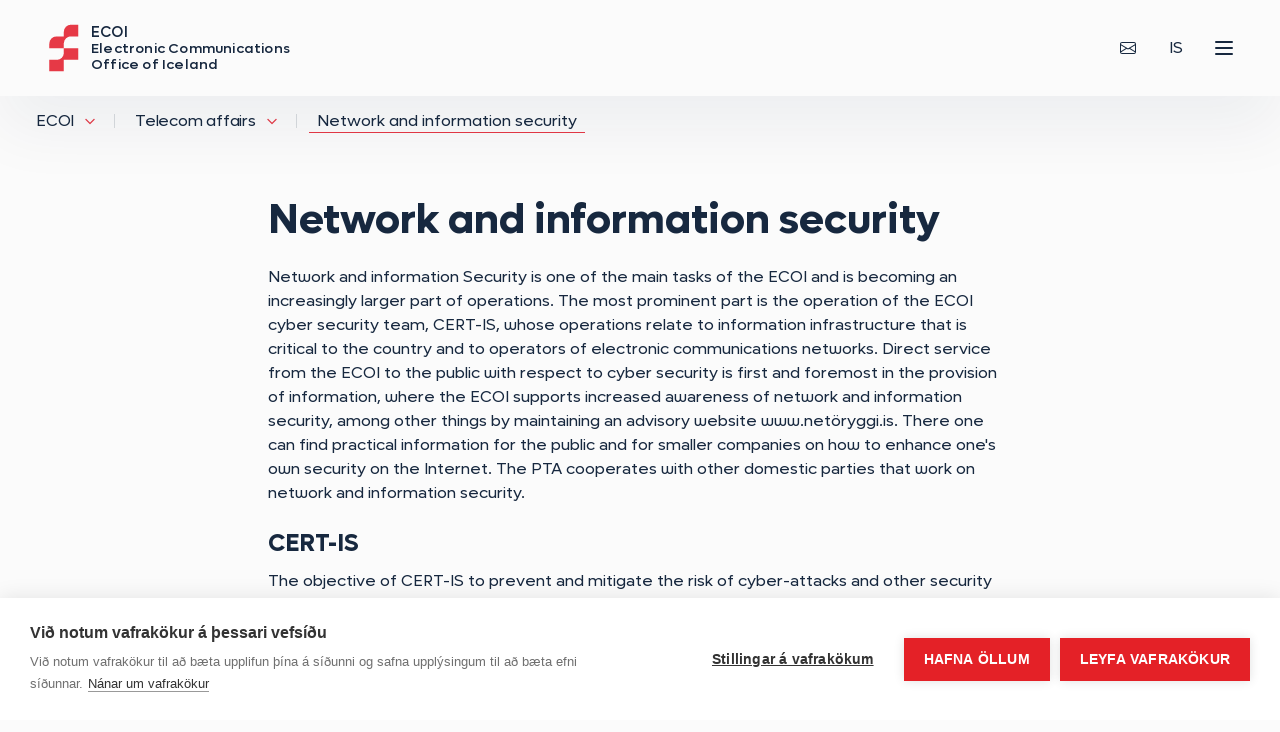

--- FILE ---
content_type: text/html; charset=utf-8
request_url: https://fjarskiptastofa.is/english/telecom-affairs/network-and-information-security/
body_size: 2524
content:

<!DOCTYPE html>
<html lang="en">
<head>
	<base href="/" />	
	<script>					
					var cpm = {};
					(function(h,u,b){
					var d=h.getElementsByTagName("script")[0],e=h.createElement("script");
					e.async=true;e.src='https://cookiehub.net/c2/a0126efc.js';
					e.onload=function(){u.cookiehub.load(b);};
					d.parentNode.insertBefore(e,d);
					})(document,window,cpm);
				</script>
<script src="/_content/Fjarskiptastofa.Theme/js/jquery-3.6.0.min.js"></script>
<script src="/_content/Fjarskiptastofa.Theme/js/bootstrap.bundle.min.js"></script>
<script src="/_content/Fjarskiptastofa.Theme/js/swiper-bundle.min.js"></script>
<script src="/_content/Fjarskiptastofa.Theme/js/lc_select.min.js"></script>
<script src="/_content/Fjarskiptastofa.Theme/js/mmenu-light.js"></script>
<script src="/_content/Fjarskiptastofa.Theme/js/arrive.min.js"></script>
<script src="/_content/Fjarskiptastofa.Theme/js/scripts.min.js"></script>
<script async="async" src="https://plausible.io/js/pa-gCxeXujEIXPyaUMYdxqt6.js"></script>
<script src="/_content/Fjarskiptastofa.Theme/js/plausible.js"></script>
<script src="/_content/Veva.Modules.Pages/index.js"></script>

	<link href="https://cdnjs.cloudflare.com/ajax/libs/font-awesome/6.4.2/css/all.min.css" media="screen" rel="stylesheet" type="text/css"></link>
<link href="/_content/Veva.Modules.StandardViewComponents/style.css" media="screen" rel="stylesheet" type="text/css"></link>
<link href="Fjarskiptastofa.styles.css" media="screen" rel="stylesheet" type="text/css"></link>
<link href="/_content/Fjarskiptastofa.Theme/css/bootstrap.min.css" media="screen" rel="stylesheet" type="text/css"></link>
<link href="/_content/Fjarskiptastofa.Theme/css/styles.min.css" media="screen" rel="stylesheet" type="text/css"></link>
<link as="font" crossorigin="crossorigin" href="/_content/Fjarskiptastofa.Theme/fonts/Lufga-Bold.woff2" media="screen" rel="preload" type="font/woff2"></link>
<link as="font" crossorigin="crossorigin" href="/_content/Fjarskiptastofa.Theme/fonts/Lufga-Light.woff2" media="screen" rel="preload" type="font/woff2"></link>
<link as="font" crossorigin="crossorigin" href="/_content/Fjarskiptastofa.Theme/fonts/Lufga-Medium.woff2" media="screen" rel="preload" type="font/woff2"></link>
<link as="font" crossorigin="crossorigin" href="/_content/Fjarskiptastofa.Theme/fonts/Lufga-Normal.woff2" media="screen" rel="preload" type="font/woff2"></link>

	<link href="/library/?itemid=36bcb399-51f6-401c-8be2-28c768a72733" rel="shortcut icon" />

	<link href="https://fjarskiptastofa.is/english/telecom-affairs/network-and-information-security/" rel="canonical" />

     
	<!--Blazor:{"type":"server","prerenderId":"1c4ede640bb24e95859912f9ff5c19d0","key":{"locationHash":"F0D08B7EDA2582111DC0201BF7AE993F27FDC7A8:0","formattedComponentKey":""},"sequence":0,"descriptor":"CfDJ8FtNskQVQJ9Pjsz4HCotv8L/tZfPhIeARMYR851wPhH6RNXsPYUpr/qbRy16XHDlfIVpg5NgSAu2EhoOeK87NjkqyzQCw6OE7GNZtricJyVwrrrYeoVFptGMEt4gIskeZfjpC9zm/pWTgG1ThnBi9c/zoGGbp5c5Z8TTlMu\u002Bd6TIVrwa7s7LYAQ27d/cdp5SMgYwdPLpkLSpTyM\u002B2dPWGvHu65Cz\u002BGQUyekVPUYH5SQdxQGnxSmsoJgxL7pvghXNw/VuF3HCeAc8z/veS8OCi5OpHRTxQA\u002B6hFeBlbAfchYPAlqDY84f4BpTJjYGpQn7/J0a5yevrXnOO99p8lQP/5VWOnSsJ7VeKfGive4cvSvvTwjnqMFamJgOJdWDmDzq0jV4n\u002B/gmAW9VJ4PZuVTCX9gu9cq5mreF44BIR2dwLQQY2vNWIoFvwHeJrjpuoqS6pe9hWP6xMDXkiahhSjHwORRznHkrtg/YlwzRvc5yegLsNKv3jL\u002BCEmZccFB2c/HpDjPJ8NtsgcXIolbBJ4nl2V8WdAFuHdHV96p4MMHcdb9"}--><!--Blazor:{"prerenderId":"1c4ede640bb24e95859912f9ff5c19d0"}-->
</head>
<body>
    <!--Blazor:{"type":"server","key":{"locationHash":"800A939C22256DB484AF6A1D905D7CE75C6B4A05:0","formattedComponentKey":""},"sequence":1,"descriptor":"CfDJ8FtNskQVQJ9Pjsz4HCotv8KAdZy5aK0xlQxG9Cv88HDRiM/kr\u002Ba2zRG7MyQYo4tDoZPFza7wvAQkynhNsEGu\u002B3vbuCyxRJY136MMMalD0AF13bQ1GEVwCB1JzfHlemLxKVDNB1NLRCiRYhmeLl4JOJhCwJSl3/TzTTDPMzQc/jEEW1njl8xzyD5zR0Ks4SSW2Z5aPBna5J\u002Bcs4vLa\u002BXny53oYzWkv0NsxfxQlzW/LTfnLoEtjpTJ1V2KlShsfgXwxcF5mrfj8y1u\u002BblOg9jjwr/bmY4e6FnulxojsrUJTMRFo7Vk\u002BTxnbgMnAIZmVwbFvasF99dI\u002BeSa/SFlbUeNP6kFRGS6f/1sSg4WK2LOBuiS0659PLbuBVBWIEVn4IryaGDLJy9qiXU3Z5ewbxJGowQkeYuFf24nOp/MfdEMJeTkvDCBW\u002BS/s4W8Smwyqajeo/8aFljAj5vouxV2mOjj1y4hUAEVVWZL0cSqXGGGKbwAv0bmZD9DmGBXeJQfk73oDw=="}-->

	<script async="async" src="/_content/Veva.Modules.Assets.RazorComponents/components.js"></script>
<script async="async" src="/_content/Veva.Modules.StandardViewComponents/standardComponents.js"></script>
<script async="async" src="/_content/Veva.Modules.FormComponents/formComponents.js"></script>
<script src="/_framework/blazor.server.js"></script>


	<!-- Server (VEFMSWEB01) -->
</body>
</html>

--- FILE ---
content_type: text/css
request_url: https://fjarskiptastofa.is/Fjarskiptastofa.styles.css
body_size: 329
content:
@import '_content/Fjarskiptastofa.Theme/Fjarskiptastofa.Theme.bzpbye7q74.bundle.scp.css';
@import '_content/Veva.Core.Application.BlazorComponents/Veva.Core.Application.BlazorComponents.bundle.scp.css';
@import '_content/Veva.Modules.Assets.RazorComponents/Veva.Modules.Assets.RazorComponents.bundle.scp.css';
@import '_content/Veva.Modules.Components.SplideSlider/Veva.Modules.Components.SplideSlider.bundle.scp.css';
@import '_content/Veva.Modules.Documents.RazorComponents/Veva.Modules.Documents.RazorComponents.bundle.scp.css';
@import '_content/Veva.Modules.FormComponents/Veva.Modules.FormComponents.bundle.scp.css';
@import '_content/Veva.Modules.Pages/Veva.Modules.Pages.bundle.scp.css';
@import '_content/Veva.Modules.StandardViewComponents/Veva.Modules.StandardViewComponents.bundle.scp.css';



--- FILE ---
content_type: text/css
request_url: https://fjarskiptastofa.is/_content/Fjarskiptastofa.Theme/css/styles.min.css
body_size: 36968
content:
/*!
 * Bootstrap Grid v5.0.2 (https://getbootstrap.com/)
 * Copyright 2011-2021 The Bootstrap Authors
 * Copyright 2011-2021 Twitter, Inc.
 * Licensed under MIT (https://github.com/twbs/bootstrap/blob/main/LICENSE)
 */
.container,.container-fluid,.container-xl,.container-lg,.container-md,.container-sm{width:100%;padding-right:var(--bs-gutter-x,1.2rem);padding-left:var(--bs-gutter-x,1.2rem);margin-right:auto;margin-left:auto;}@media(min-width:375px){.container-sm,.container{max-width:540px;}}@media(min-width:768px){.container-md,.container-sm,.container{max-width:720px;}}@media(min-width:992px){.container-lg,.container-md,.container-sm,.container{max-width:960px;}}@media(min-width:1200px){.container-xl,.container-lg,.container-md,.container-sm,.container{max-width:1152px;}}.row{--bs-gutter-x:2.4rem;--bs-gutter-y:0;display:flex;flex-wrap:wrap;margin-top:calc(var(--bs-gutter-y)*-1);margin-right:calc(var(--bs-gutter-x)*-.5);margin-left:calc(var(--bs-gutter-x)*-.5);}.row>*{box-sizing:border-box;flex-shrink:0;width:100%;max-width:100%;padding-right:calc(var(--bs-gutter-x)*.5);padding-left:calc(var(--bs-gutter-x)*.5);margin-top:var(--bs-gutter-y);}.col{flex:1 0 0%;}.row-cols-auto>*{flex:0 0 auto;width:auto;}.row-cols-1>*{flex:0 0 auto;width:100%;}.row-cols-2>*{flex:0 0 auto;width:50%;}.row-cols-3>*{flex:0 0 auto;width:33.3333333333%;}.row-cols-4>*{flex:0 0 auto;width:25%;}.row-cols-5>*{flex:0 0 auto;width:20%;}.row-cols-6>*{flex:0 0 auto;width:16.6666666667%;}@media(min-width:375px){.col-sm{flex:1 0 0%;}.row-cols-sm-auto>*{flex:0 0 auto;width:auto;}.row-cols-sm-1>*{flex:0 0 auto;width:100%;}.row-cols-sm-2>*{flex:0 0 auto;width:50%;}.row-cols-sm-3>*{flex:0 0 auto;width:33.3333333333%;}.row-cols-sm-4>*{flex:0 0 auto;width:25%;}.row-cols-sm-5>*{flex:0 0 auto;width:20%;}.row-cols-sm-6>*{flex:0 0 auto;width:16.6666666667%;}}@media(min-width:768px){.col-md{flex:1 0 0%;}.row-cols-md-auto>*{flex:0 0 auto;width:auto;}.row-cols-md-1>*{flex:0 0 auto;width:100%;}.row-cols-md-2>*{flex:0 0 auto;width:50%;}.row-cols-md-3>*{flex:0 0 auto;width:33.3333333333%;}.row-cols-md-4>*{flex:0 0 auto;width:25%;}.row-cols-md-5>*{flex:0 0 auto;width:20%;}.row-cols-md-6>*{flex:0 0 auto;width:16.6666666667%;}}@media(min-width:992px){.col-lg{flex:1 0 0%;}.row-cols-lg-auto>*{flex:0 0 auto;width:auto;}.row-cols-lg-1>*{flex:0 0 auto;width:100%;}.row-cols-lg-2>*{flex:0 0 auto;width:50%;}.row-cols-lg-3>*{flex:0 0 auto;width:33.3333333333%;}.row-cols-lg-4>*{flex:0 0 auto;width:25%;}.row-cols-lg-5>*{flex:0 0 auto;width:20%;}.row-cols-lg-6>*{flex:0 0 auto;width:16.6666666667%;}}@media(min-width:1200px){.col-xl{flex:1 0 0%;}.row-cols-xl-auto>*{flex:0 0 auto;width:auto;}.row-cols-xl-1>*{flex:0 0 auto;width:100%;}.row-cols-xl-2>*{flex:0 0 auto;width:50%;}.row-cols-xl-3>*{flex:0 0 auto;width:33.3333333333%;}.row-cols-xl-4>*{flex:0 0 auto;width:25%;}.row-cols-xl-5>*{flex:0 0 auto;width:20%;}.row-cols-xl-6>*{flex:0 0 auto;width:16.6666666667%;}}.col-auto{flex:0 0 auto;width:auto;}.col-1{flex:0 0 auto;width:8.33333333%;}.col-2{flex:0 0 auto;width:16.66666667%;}.col-3{flex:0 0 auto;width:25%;}.col-4{flex:0 0 auto;width:33.33333333%;}.col-5{flex:0 0 auto;width:41.66666667%;}.col-6{flex:0 0 auto;width:50%;}.col-7{flex:0 0 auto;width:58.33333333%;}.col-8{flex:0 0 auto;width:66.66666667%;}.col-9{flex:0 0 auto;width:75%;}.col-10{flex:0 0 auto;width:83.33333333%;}.col-11{flex:0 0 auto;width:91.66666667%;}.col-12{flex:0 0 auto;width:100%;}.offset-1{margin-left:8.33333333%;}.offset-2{margin-left:16.66666667%;}.offset-3{margin-left:25%;}.offset-4{margin-left:33.33333333%;}.offset-5{margin-left:41.66666667%;}.offset-6{margin-left:50%;}.offset-7{margin-left:58.33333333%;}.offset-8{margin-left:66.66666667%;}.offset-9{margin-left:75%;}.offset-10{margin-left:83.33333333%;}.offset-11{margin-left:91.66666667%;}.g-0,.gx-0{--bs-gutter-x:0;}.g-0,.gy-0{--bs-gutter-y:0;}.g-1,.gx-1{--bs-gutter-x:.25rem;}.g-1,.gy-1{--bs-gutter-y:.25rem;}.g-2,.gx-2{--bs-gutter-x:.5rem;}.g-2,.gy-2{--bs-gutter-y:.5rem;}.g-3,.gx-3{--bs-gutter-x:1rem;}.g-3,.gy-3{--bs-gutter-y:1rem;}.g-4,.gx-4{--bs-gutter-x:1.5rem;}.g-4,.gy-4{--bs-gutter-y:1.5rem;}.g-5,.gx-5{--bs-gutter-x:3rem;}.g-5,.gy-5{--bs-gutter-y:3rem;}@media(min-width:375px){.col-sm-auto{flex:0 0 auto;width:auto;}.col-sm-1{flex:0 0 auto;width:8.33333333%;}.col-sm-2{flex:0 0 auto;width:16.66666667%;}.col-sm-3{flex:0 0 auto;width:25%;}.col-sm-4{flex:0 0 auto;width:33.33333333%;}.col-sm-5{flex:0 0 auto;width:41.66666667%;}.col-sm-6{flex:0 0 auto;width:50%;}.col-sm-7{flex:0 0 auto;width:58.33333333%;}.col-sm-8{flex:0 0 auto;width:66.66666667%;}.col-sm-9{flex:0 0 auto;width:75%;}.col-sm-10{flex:0 0 auto;width:83.33333333%;}.col-sm-11{flex:0 0 auto;width:91.66666667%;}.col-sm-12{flex:0 0 auto;width:100%;}.offset-sm-0{margin-left:0;}.offset-sm-1{margin-left:8.33333333%;}.offset-sm-2{margin-left:16.66666667%;}.offset-sm-3{margin-left:25%;}.offset-sm-4{margin-left:33.33333333%;}.offset-sm-5{margin-left:41.66666667%;}.offset-sm-6{margin-left:50%;}.offset-sm-7{margin-left:58.33333333%;}.offset-sm-8{margin-left:66.66666667%;}.offset-sm-9{margin-left:75%;}.offset-sm-10{margin-left:83.33333333%;}.offset-sm-11{margin-left:91.66666667%;}.g-sm-0,.gx-sm-0{--bs-gutter-x:0;}.g-sm-0,.gy-sm-0{--bs-gutter-y:0;}.g-sm-1,.gx-sm-1{--bs-gutter-x:.25rem;}.g-sm-1,.gy-sm-1{--bs-gutter-y:.25rem;}.g-sm-2,.gx-sm-2{--bs-gutter-x:.5rem;}.g-sm-2,.gy-sm-2{--bs-gutter-y:.5rem;}.g-sm-3,.gx-sm-3{--bs-gutter-x:1rem;}.g-sm-3,.gy-sm-3{--bs-gutter-y:1rem;}.g-sm-4,.gx-sm-4{--bs-gutter-x:1.5rem;}.g-sm-4,.gy-sm-4{--bs-gutter-y:1.5rem;}.g-sm-5,.gx-sm-5{--bs-gutter-x:3rem;}.g-sm-5,.gy-sm-5{--bs-gutter-y:3rem;}}@media(min-width:768px){.col-md-auto{flex:0 0 auto;width:auto;}.col-md-1{flex:0 0 auto;width:8.33333333%;}.col-md-2{flex:0 0 auto;width:16.66666667%;}.col-md-3{flex:0 0 auto;width:25%;}.col-md-4{flex:0 0 auto;width:33.33333333%;}.col-md-5{flex:0 0 auto;width:41.66666667%;}.col-md-6{flex:0 0 auto;width:50%;}.col-md-7{flex:0 0 auto;width:58.33333333%;}.col-md-8{flex:0 0 auto;width:66.66666667%;}.col-md-9{flex:0 0 auto;width:75%;}.col-md-10{flex:0 0 auto;width:83.33333333%;}.col-md-11{flex:0 0 auto;width:91.66666667%;}.col-md-12{flex:0 0 auto;width:100%;}.offset-md-0{margin-left:0;}.offset-md-1{margin-left:8.33333333%;}.offset-md-2{margin-left:16.66666667%;}.offset-md-3{margin-left:25%;}.offset-md-4{margin-left:33.33333333%;}.offset-md-5{margin-left:41.66666667%;}.offset-md-6{margin-left:50%;}.offset-md-7{margin-left:58.33333333%;}.offset-md-8{margin-left:66.66666667%;}.offset-md-9{margin-left:75%;}.offset-md-10{margin-left:83.33333333%;}.offset-md-11{margin-left:91.66666667%;}.g-md-0,.gx-md-0{--bs-gutter-x:0;}.g-md-0,.gy-md-0{--bs-gutter-y:0;}.g-md-1,.gx-md-1{--bs-gutter-x:.25rem;}.g-md-1,.gy-md-1{--bs-gutter-y:.25rem;}.g-md-2,.gx-md-2{--bs-gutter-x:.5rem;}.g-md-2,.gy-md-2{--bs-gutter-y:.5rem;}.g-md-3,.gx-md-3{--bs-gutter-x:1rem;}.g-md-3,.gy-md-3{--bs-gutter-y:1rem;}.g-md-4,.gx-md-4{--bs-gutter-x:1.5rem;}.g-md-4,.gy-md-4{--bs-gutter-y:1.5rem;}.g-md-5,.gx-md-5{--bs-gutter-x:3rem;}.g-md-5,.gy-md-5{--bs-gutter-y:3rem;}}@media(min-width:992px){.col-lg-auto{flex:0 0 auto;width:auto;}.col-lg-1{flex:0 0 auto;width:8.33333333%;}.col-lg-2{flex:0 0 auto;width:16.66666667%;}.col-lg-3{flex:0 0 auto;width:25%;}.col-lg-4{flex:0 0 auto;width:33.33333333%;}.col-lg-5{flex:0 0 auto;width:41.66666667%;}.col-lg-6{flex:0 0 auto;width:50%;}.col-lg-7{flex:0 0 auto;width:58.33333333%;}.col-lg-8{flex:0 0 auto;width:66.66666667%;}.col-lg-9{flex:0 0 auto;width:75%;}.col-lg-10{flex:0 0 auto;width:83.33333333%;}.col-lg-11{flex:0 0 auto;width:91.66666667%;}.col-lg-12{flex:0 0 auto;width:100%;}.offset-lg-0{margin-left:0;}.offset-lg-1{margin-left:8.33333333%;}.offset-lg-2{margin-left:16.66666667%;}.offset-lg-3{margin-left:25%;}.offset-lg-4{margin-left:33.33333333%;}.offset-lg-5{margin-left:41.66666667%;}.offset-lg-6{margin-left:50%;}.offset-lg-7{margin-left:58.33333333%;}.offset-lg-8{margin-left:66.66666667%;}.offset-lg-9{margin-left:75%;}.offset-lg-10{margin-left:83.33333333%;}.offset-lg-11{margin-left:91.66666667%;}.g-lg-0,.gx-lg-0{--bs-gutter-x:0;}.g-lg-0,.gy-lg-0{--bs-gutter-y:0;}.g-lg-1,.gx-lg-1{--bs-gutter-x:.25rem;}.g-lg-1,.gy-lg-1{--bs-gutter-y:.25rem;}.g-lg-2,.gx-lg-2{--bs-gutter-x:.5rem;}.g-lg-2,.gy-lg-2{--bs-gutter-y:.5rem;}.g-lg-3,.gx-lg-3{--bs-gutter-x:1rem;}.g-lg-3,.gy-lg-3{--bs-gutter-y:1rem;}.g-lg-4,.gx-lg-4{--bs-gutter-x:1.5rem;}.g-lg-4,.gy-lg-4{--bs-gutter-y:1.5rem;}.g-lg-5,.gx-lg-5{--bs-gutter-x:3rem;}.g-lg-5,.gy-lg-5{--bs-gutter-y:3rem;}}@media(min-width:1200px){.col-xl-auto{flex:0 0 auto;width:auto;}.col-xl-1{flex:0 0 auto;width:8.33333333%;}.col-xl-2{flex:0 0 auto;width:16.66666667%;}.col-xl-3{flex:0 0 auto;width:25%;}.col-xl-4{flex:0 0 auto;width:33.33333333%;}.col-xl-5{flex:0 0 auto;width:41.66666667%;}.col-xl-6{flex:0 0 auto;width:50%;}.col-xl-7{flex:0 0 auto;width:58.33333333%;}.col-xl-8{flex:0 0 auto;width:66.66666667%;}.col-xl-9{flex:0 0 auto;width:75%;}.col-xl-10{flex:0 0 auto;width:83.33333333%;}.col-xl-11{flex:0 0 auto;width:91.66666667%;}.col-xl-12{flex:0 0 auto;width:100%;}.offset-xl-0{margin-left:0;}.offset-xl-1{margin-left:8.33333333%;}.offset-xl-2{margin-left:16.66666667%;}.offset-xl-3{margin-left:25%;}.offset-xl-4{margin-left:33.33333333%;}.offset-xl-5{margin-left:41.66666667%;}.offset-xl-6{margin-left:50%;}.offset-xl-7{margin-left:58.33333333%;}.offset-xl-8{margin-left:66.66666667%;}.offset-xl-9{margin-left:75%;}.offset-xl-10{margin-left:83.33333333%;}.offset-xl-11{margin-left:91.66666667%;}.g-xl-0,.gx-xl-0{--bs-gutter-x:0;}.g-xl-0,.gy-xl-0{--bs-gutter-y:0;}.g-xl-1,.gx-xl-1{--bs-gutter-x:.25rem;}.g-xl-1,.gy-xl-1{--bs-gutter-y:.25rem;}.g-xl-2,.gx-xl-2{--bs-gutter-x:.5rem;}.g-xl-2,.gy-xl-2{--bs-gutter-y:.5rem;}.g-xl-3,.gx-xl-3{--bs-gutter-x:1rem;}.g-xl-3,.gy-xl-3{--bs-gutter-y:1rem;}.g-xl-4,.gx-xl-4{--bs-gutter-x:1.5rem;}.g-xl-4,.gy-xl-4{--bs-gutter-y:1.5rem;}.g-xl-5,.gx-xl-5{--bs-gutter-x:3rem;}.g-xl-5,.gy-xl-5{--bs-gutter-y:3rem;}}.d-inline{display:inline!important;}.d-inline-block{display:inline-block!important;}.d-block{display:block!important;}.d-grid{display:grid!important;}.d-table{display:table!important;}.d-table-row{display:table-row!important;}.d-table-cell{display:table-cell!important;}.d-flex{display:flex!important;}.d-inline-flex{display:inline-flex!important;}.d-none{display:none!important;}.flex-fill{flex:1 1 auto!important;}.flex-row{flex-direction:row!important;}.flex-column{flex-direction:column!important;}.flex-row-reverse{flex-direction:row-reverse!important;}.flex-column-reverse{flex-direction:column-reverse!important;}.flex-grow-0{flex-grow:0!important;}.flex-grow-1{flex-grow:1!important;}.flex-shrink-0{flex-shrink:0!important;}.flex-shrink-1{flex-shrink:1!important;}.flex-wrap{flex-wrap:wrap!important;}.flex-nowrap{flex-wrap:nowrap!important;}.flex-wrap-reverse{flex-wrap:wrap-reverse!important;}.justify-content-start{justify-content:flex-start!important;}.justify-content-end{justify-content:flex-end!important;}.justify-content-center{justify-content:center!important;}.justify-content-between{justify-content:space-between!important;}.justify-content-around{justify-content:space-around!important;}.justify-content-evenly{justify-content:space-evenly!important;}.align-items-start{align-items:flex-start!important;}.align-items-end{align-items:flex-end!important;}.align-items-center{align-items:center!important;}.align-items-baseline{align-items:baseline!important;}.align-items-stretch{align-items:stretch!important;}.align-content-start{align-content:flex-start!important;}.align-content-end{align-content:flex-end!important;}.align-content-center{align-content:center!important;}.align-content-between{align-content:space-between!important;}.align-content-around{align-content:space-around!important;}.align-content-stretch{align-content:stretch!important;}.align-self-auto{align-self:auto!important;}.align-self-start{align-self:flex-start!important;}.align-self-end{align-self:flex-end!important;}.align-self-center{align-self:center!important;}.align-self-baseline{align-self:baseline!important;}.align-self-stretch{align-self:stretch!important;}.order-first{order:-1!important;}.order-0{order:0!important;}.order-1{order:1!important;}.order-2{order:2!important;}.order-3{order:3!important;}.order-4{order:4!important;}.order-5{order:5!important;}.order-last{order:6!important;}.m-0{margin:0!important;}.m-1{margin:.25rem!important;}.m-2{margin:.5rem!important;}.m-3{margin:1rem!important;}.m-4{margin:1.5rem!important;}.m-5{margin:3rem!important;}.m-auto{margin:auto!important;}.mx-0{margin-right:0!important;margin-left:0!important;}.mx-1{margin-right:.25rem!important;margin-left:.25rem!important;}.mx-2{margin-right:.5rem!important;margin-left:.5rem!important;}.mx-3{margin-right:1rem!important;margin-left:1rem!important;}.mx-4{margin-right:1.5rem!important;margin-left:1.5rem!important;}.mx-5{margin-right:3rem!important;margin-left:3rem!important;}.mx-auto{margin-right:auto!important;margin-left:auto!important;}.my-0{margin-top:0!important;margin-bottom:0!important;}.my-1{margin-top:.25rem!important;margin-bottom:.25rem!important;}.my-2{margin-top:.5rem!important;margin-bottom:.5rem!important;}.my-3{margin-top:1rem!important;margin-bottom:1rem!important;}.my-4{margin-top:1.5rem!important;margin-bottom:1.5rem!important;}.my-5{margin-top:3rem!important;margin-bottom:3rem!important;}.my-auto{margin-top:auto!important;margin-bottom:auto!important;}.mt-0{margin-top:0!important;}.mt-1{margin-top:.25rem!important;}.mt-2{margin-top:.5rem!important;}.mt-3{margin-top:1rem!important;}.mt-4{margin-top:1.5rem!important;}.mt-5{margin-top:3rem!important;}.mt-auto{margin-top:auto!important;}.me-0{margin-right:0!important;}.me-1{margin-right:.25rem!important;}.me-2{margin-right:.5rem!important;}.me-3{margin-right:1rem!important;}.me-4{margin-right:1.5rem!important;}.me-5{margin-right:3rem!important;}.me-auto{margin-right:auto!important;}.mb-0{margin-bottom:0!important;}.mb-1{margin-bottom:.25rem!important;}.mb-2{margin-bottom:.5rem!important;}.mb-3{margin-bottom:1rem!important;}.mb-4{margin-bottom:1.5rem!important;}.mb-5{margin-bottom:3rem!important;}.mb-auto{margin-bottom:auto!important;}.ms-0{margin-left:0!important;}.ms-1{margin-left:.25rem!important;}.ms-2{margin-left:.5rem!important;}.ms-3{margin-left:1rem!important;}.ms-4{margin-left:1.5rem!important;}.ms-5{margin-left:3rem!important;}.ms-auto{margin-left:auto!important;}.p-0{padding:0!important;}.p-1{padding:.25rem!important;}.p-2{padding:.5rem!important;}.p-3{padding:1rem!important;}.p-4{padding:1.5rem!important;}.p-5{padding:3rem!important;}.px-0{padding-right:0!important;padding-left:0!important;}.px-1{padding-right:.25rem!important;padding-left:.25rem!important;}.px-2{padding-right:.5rem!important;padding-left:.5rem!important;}.px-3{padding-right:1rem!important;padding-left:1rem!important;}.px-4{padding-right:1.5rem!important;padding-left:1.5rem!important;}.px-5{padding-right:3rem!important;padding-left:3rem!important;}.py-0{padding-top:0!important;padding-bottom:0!important;}.py-1{padding-top:.25rem!important;padding-bottom:.25rem!important;}.py-2{padding-top:.5rem!important;padding-bottom:.5rem!important;}.py-3{padding-top:1rem!important;padding-bottom:1rem!important;}.py-4{padding-top:1.5rem!important;padding-bottom:1.5rem!important;}.py-5{padding-top:3rem!important;padding-bottom:3rem!important;}.pt-0{padding-top:0!important;}.pt-1{padding-top:.25rem!important;}.pt-2{padding-top:.5rem!important;}.pt-3{padding-top:1rem!important;}.pt-4{padding-top:1.5rem!important;}.pt-5{padding-top:3rem!important;}.pe-0{padding-right:0!important;}.pe-1{padding-right:.25rem!important;}.pe-2{padding-right:.5rem!important;}.pe-3{padding-right:1rem!important;}.pe-4{padding-right:1.5rem!important;}.pe-5{padding-right:3rem!important;}.pb-0{padding-bottom:0!important;}.pb-1{padding-bottom:.25rem!important;}.pb-2{padding-bottom:.5rem!important;}.pb-3{padding-bottom:1rem!important;}.pb-4{padding-bottom:1.5rem!important;}.pb-5{padding-bottom:3rem!important;}.ps-0{padding-left:0!important;}.ps-1{padding-left:.25rem!important;}.ps-2{padding-left:.5rem!important;}.ps-3{padding-left:1rem!important;}.ps-4{padding-left:1.5rem!important;}.ps-5{padding-left:3rem!important;}@media(min-width:375px){.d-sm-inline{display:inline!important;}.d-sm-inline-block{display:inline-block!important;}.d-sm-block{display:block!important;}.d-sm-grid{display:grid!important;}.d-sm-table{display:table!important;}.d-sm-table-row{display:table-row!important;}.d-sm-table-cell{display:table-cell!important;}.d-sm-flex{display:flex!important;}.d-sm-inline-flex{display:inline-flex!important;}.d-sm-none{display:none!important;}.flex-sm-fill{flex:1 1 auto!important;}.flex-sm-row{flex-direction:row!important;}.flex-sm-column{flex-direction:column!important;}.flex-sm-row-reverse{flex-direction:row-reverse!important;}.flex-sm-column-reverse{flex-direction:column-reverse!important;}.flex-sm-grow-0{flex-grow:0!important;}.flex-sm-grow-1{flex-grow:1!important;}.flex-sm-shrink-0{flex-shrink:0!important;}.flex-sm-shrink-1{flex-shrink:1!important;}.flex-sm-wrap{flex-wrap:wrap!important;}.flex-sm-nowrap{flex-wrap:nowrap!important;}.flex-sm-wrap-reverse{flex-wrap:wrap-reverse!important;}.justify-content-sm-start{justify-content:flex-start!important;}.justify-content-sm-end{justify-content:flex-end!important;}.justify-content-sm-center{justify-content:center!important;}.justify-content-sm-between{justify-content:space-between!important;}.justify-content-sm-around{justify-content:space-around!important;}.justify-content-sm-evenly{justify-content:space-evenly!important;}.align-items-sm-start{align-items:flex-start!important;}.align-items-sm-end{align-items:flex-end!important;}.align-items-sm-center{align-items:center!important;}.align-items-sm-baseline{align-items:baseline!important;}.align-items-sm-stretch{align-items:stretch!important;}.align-content-sm-start{align-content:flex-start!important;}.align-content-sm-end{align-content:flex-end!important;}.align-content-sm-center{align-content:center!important;}.align-content-sm-between{align-content:space-between!important;}.align-content-sm-around{align-content:space-around!important;}.align-content-sm-stretch{align-content:stretch!important;}.align-self-sm-auto{align-self:auto!important;}.align-self-sm-start{align-self:flex-start!important;}.align-self-sm-end{align-self:flex-end!important;}.align-self-sm-center{align-self:center!important;}.align-self-sm-baseline{align-self:baseline!important;}.align-self-sm-stretch{align-self:stretch!important;}.order-sm-first{order:-1!important;}.order-sm-0{order:0!important;}.order-sm-1{order:1!important;}.order-sm-2{order:2!important;}.order-sm-3{order:3!important;}.order-sm-4{order:4!important;}.order-sm-5{order:5!important;}.order-sm-last{order:6!important;}.m-sm-0{margin:0!important;}.m-sm-1{margin:.25rem!important;}.m-sm-2{margin:.5rem!important;}.m-sm-3{margin:1rem!important;}.m-sm-4{margin:1.5rem!important;}.m-sm-5{margin:3rem!important;}.m-sm-auto{margin:auto!important;}.mx-sm-0{margin-right:0!important;margin-left:0!important;}.mx-sm-1{margin-right:.25rem!important;margin-left:.25rem!important;}.mx-sm-2{margin-right:.5rem!important;margin-left:.5rem!important;}.mx-sm-3{margin-right:1rem!important;margin-left:1rem!important;}.mx-sm-4{margin-right:1.5rem!important;margin-left:1.5rem!important;}.mx-sm-5{margin-right:3rem!important;margin-left:3rem!important;}.mx-sm-auto{margin-right:auto!important;margin-left:auto!important;}.my-sm-0{margin-top:0!important;margin-bottom:0!important;}.my-sm-1{margin-top:.25rem!important;margin-bottom:.25rem!important;}.my-sm-2{margin-top:.5rem!important;margin-bottom:.5rem!important;}.my-sm-3{margin-top:1rem!important;margin-bottom:1rem!important;}.my-sm-4{margin-top:1.5rem!important;margin-bottom:1.5rem!important;}.my-sm-5{margin-top:3rem!important;margin-bottom:3rem!important;}.my-sm-auto{margin-top:auto!important;margin-bottom:auto!important;}.mt-sm-0{margin-top:0!important;}.mt-sm-1{margin-top:.25rem!important;}.mt-sm-2{margin-top:.5rem!important;}.mt-sm-3{margin-top:1rem!important;}.mt-sm-4{margin-top:1.5rem!important;}.mt-sm-5{margin-top:3rem!important;}.mt-sm-auto{margin-top:auto!important;}.me-sm-0{margin-right:0!important;}.me-sm-1{margin-right:.25rem!important;}.me-sm-2{margin-right:.5rem!important;}.me-sm-3{margin-right:1rem!important;}.me-sm-4{margin-right:1.5rem!important;}.me-sm-5{margin-right:3rem!important;}.me-sm-auto{margin-right:auto!important;}.mb-sm-0{margin-bottom:0!important;}.mb-sm-1{margin-bottom:.25rem!important;}.mb-sm-2{margin-bottom:.5rem!important;}.mb-sm-3{margin-bottom:1rem!important;}.mb-sm-4{margin-bottom:1.5rem!important;}.mb-sm-5{margin-bottom:3rem!important;}.mb-sm-auto{margin-bottom:auto!important;}.ms-sm-0{margin-left:0!important;}.ms-sm-1{margin-left:.25rem!important;}.ms-sm-2{margin-left:.5rem!important;}.ms-sm-3{margin-left:1rem!important;}.ms-sm-4{margin-left:1.5rem!important;}.ms-sm-5{margin-left:3rem!important;}.ms-sm-auto{margin-left:auto!important;}.p-sm-0{padding:0!important;}.p-sm-1{padding:.25rem!important;}.p-sm-2{padding:.5rem!important;}.p-sm-3{padding:1rem!important;}.p-sm-4{padding:1.5rem!important;}.p-sm-5{padding:3rem!important;}.px-sm-0{padding-right:0!important;padding-left:0!important;}.px-sm-1{padding-right:.25rem!important;padding-left:.25rem!important;}.px-sm-2{padding-right:.5rem!important;padding-left:.5rem!important;}.px-sm-3{padding-right:1rem!important;padding-left:1rem!important;}.px-sm-4{padding-right:1.5rem!important;padding-left:1.5rem!important;}.px-sm-5{padding-right:3rem!important;padding-left:3rem!important;}.py-sm-0{padding-top:0!important;padding-bottom:0!important;}.py-sm-1{padding-top:.25rem!important;padding-bottom:.25rem!important;}.py-sm-2{padding-top:.5rem!important;padding-bottom:.5rem!important;}.py-sm-3{padding-top:1rem!important;padding-bottom:1rem!important;}.py-sm-4{padding-top:1.5rem!important;padding-bottom:1.5rem!important;}.py-sm-5{padding-top:3rem!important;padding-bottom:3rem!important;}.pt-sm-0{padding-top:0!important;}.pt-sm-1{padding-top:.25rem!important;}.pt-sm-2{padding-top:.5rem!important;}.pt-sm-3{padding-top:1rem!important;}.pt-sm-4{padding-top:1.5rem!important;}.pt-sm-5{padding-top:3rem!important;}.pe-sm-0{padding-right:0!important;}.pe-sm-1{padding-right:.25rem!important;}.pe-sm-2{padding-right:.5rem!important;}.pe-sm-3{padding-right:1rem!important;}.pe-sm-4{padding-right:1.5rem!important;}.pe-sm-5{padding-right:3rem!important;}.pb-sm-0{padding-bottom:0!important;}.pb-sm-1{padding-bottom:.25rem!important;}.pb-sm-2{padding-bottom:.5rem!important;}.pb-sm-3{padding-bottom:1rem!important;}.pb-sm-4{padding-bottom:1.5rem!important;}.pb-sm-5{padding-bottom:3rem!important;}.ps-sm-0{padding-left:0!important;}.ps-sm-1{padding-left:.25rem!important;}.ps-sm-2{padding-left:.5rem!important;}.ps-sm-3{padding-left:1rem!important;}.ps-sm-4{padding-left:1.5rem!important;}.ps-sm-5{padding-left:3rem!important;}}@media(min-width:768px){.d-md-inline{display:inline!important;}.d-md-inline-block{display:inline-block!important;}.d-md-block{display:block!important;}.d-md-grid{display:grid!important;}.d-md-table{display:table!important;}.d-md-table-row{display:table-row!important;}.d-md-table-cell{display:table-cell!important;}.d-md-flex{display:flex!important;}.d-md-inline-flex{display:inline-flex!important;}.d-md-none{display:none!important;}.flex-md-fill{flex:1 1 auto!important;}.flex-md-row{flex-direction:row!important;}.flex-md-column{flex-direction:column!important;}.flex-md-row-reverse{flex-direction:row-reverse!important;}.flex-md-column-reverse{flex-direction:column-reverse!important;}.flex-md-grow-0{flex-grow:0!important;}.flex-md-grow-1{flex-grow:1!important;}.flex-md-shrink-0{flex-shrink:0!important;}.flex-md-shrink-1{flex-shrink:1!important;}.flex-md-wrap{flex-wrap:wrap!important;}.flex-md-nowrap{flex-wrap:nowrap!important;}.flex-md-wrap-reverse{flex-wrap:wrap-reverse!important;}.justify-content-md-start{justify-content:flex-start!important;}.justify-content-md-end{justify-content:flex-end!important;}.justify-content-md-center{justify-content:center!important;}.justify-content-md-between{justify-content:space-between!important;}.justify-content-md-around{justify-content:space-around!important;}.justify-content-md-evenly{justify-content:space-evenly!important;}.align-items-md-start{align-items:flex-start!important;}.align-items-md-end{align-items:flex-end!important;}.align-items-md-center{align-items:center!important;}.align-items-md-baseline{align-items:baseline!important;}.align-items-md-stretch{align-items:stretch!important;}.align-content-md-start{align-content:flex-start!important;}.align-content-md-end{align-content:flex-end!important;}.align-content-md-center{align-content:center!important;}.align-content-md-between{align-content:space-between!important;}.align-content-md-around{align-content:space-around!important;}.align-content-md-stretch{align-content:stretch!important;}.align-self-md-auto{align-self:auto!important;}.align-self-md-start{align-self:flex-start!important;}.align-self-md-end{align-self:flex-end!important;}.align-self-md-center{align-self:center!important;}.align-self-md-baseline{align-self:baseline!important;}.align-self-md-stretch{align-self:stretch!important;}.order-md-first{order:-1!important;}.order-md-0{order:0!important;}.order-md-1{order:1!important;}.order-md-2{order:2!important;}.order-md-3{order:3!important;}.order-md-4{order:4!important;}.order-md-5{order:5!important;}.order-md-last{order:6!important;}.m-md-0{margin:0!important;}.m-md-1{margin:.25rem!important;}.m-md-2{margin:.5rem!important;}.m-md-3{margin:1rem!important;}.m-md-4{margin:1.5rem!important;}.m-md-5{margin:3rem!important;}.m-md-auto{margin:auto!important;}.mx-md-0{margin-right:0!important;margin-left:0!important;}.mx-md-1{margin-right:.25rem!important;margin-left:.25rem!important;}.mx-md-2{margin-right:.5rem!important;margin-left:.5rem!important;}.mx-md-3{margin-right:1rem!important;margin-left:1rem!important;}.mx-md-4{margin-right:1.5rem!important;margin-left:1.5rem!important;}.mx-md-5{margin-right:3rem!important;margin-left:3rem!important;}.mx-md-auto{margin-right:auto!important;margin-left:auto!important;}.my-md-0{margin-top:0!important;margin-bottom:0!important;}.my-md-1{margin-top:.25rem!important;margin-bottom:.25rem!important;}.my-md-2{margin-top:.5rem!important;margin-bottom:.5rem!important;}.my-md-3{margin-top:1rem!important;margin-bottom:1rem!important;}.my-md-4{margin-top:1.5rem!important;margin-bottom:1.5rem!important;}.my-md-5{margin-top:3rem!important;margin-bottom:3rem!important;}.my-md-auto{margin-top:auto!important;margin-bottom:auto!important;}.mt-md-0{margin-top:0!important;}.mt-md-1{margin-top:.25rem!important;}.mt-md-2{margin-top:.5rem!important;}.mt-md-3{margin-top:1rem!important;}.mt-md-4{margin-top:1.5rem!important;}.mt-md-5{margin-top:3rem!important;}.mt-md-auto{margin-top:auto!important;}.me-md-0{margin-right:0!important;}.me-md-1{margin-right:.25rem!important;}.me-md-2{margin-right:.5rem!important;}.me-md-3{margin-right:1rem!important;}.me-md-4{margin-right:1.5rem!important;}.me-md-5{margin-right:3rem!important;}.me-md-auto{margin-right:auto!important;}.mb-md-0{margin-bottom:0!important;}.mb-md-1{margin-bottom:.25rem!important;}.mb-md-2{margin-bottom:.5rem!important;}.mb-md-3{margin-bottom:1rem!important;}.mb-md-4{margin-bottom:1.5rem!important;}.mb-md-5{margin-bottom:3rem!important;}.mb-md-auto{margin-bottom:auto!important;}.ms-md-0{margin-left:0!important;}.ms-md-1{margin-left:.25rem!important;}.ms-md-2{margin-left:.5rem!important;}.ms-md-3{margin-left:1rem!important;}.ms-md-4{margin-left:1.5rem!important;}.ms-md-5{margin-left:3rem!important;}.ms-md-auto{margin-left:auto!important;}.p-md-0{padding:0!important;}.p-md-1{padding:.25rem!important;}.p-md-2{padding:.5rem!important;}.p-md-3{padding:1rem!important;}.p-md-4{padding:1.5rem!important;}.p-md-5{padding:3rem!important;}.px-md-0{padding-right:0!important;padding-left:0!important;}.px-md-1{padding-right:.25rem!important;padding-left:.25rem!important;}.px-md-2{padding-right:.5rem!important;padding-left:.5rem!important;}.px-md-3{padding-right:1rem!important;padding-left:1rem!important;}.px-md-4{padding-right:1.5rem!important;padding-left:1.5rem!important;}.px-md-5{padding-right:3rem!important;padding-left:3rem!important;}.py-md-0{padding-top:0!important;padding-bottom:0!important;}.py-md-1{padding-top:.25rem!important;padding-bottom:.25rem!important;}.py-md-2{padding-top:.5rem!important;padding-bottom:.5rem!important;}.py-md-3{padding-top:1rem!important;padding-bottom:1rem!important;}.py-md-4{padding-top:1.5rem!important;padding-bottom:1.5rem!important;}.py-md-5{padding-top:3rem!important;padding-bottom:3rem!important;}.pt-md-0{padding-top:0!important;}.pt-md-1{padding-top:.25rem!important;}.pt-md-2{padding-top:.5rem!important;}.pt-md-3{padding-top:1rem!important;}.pt-md-4{padding-top:1.5rem!important;}.pt-md-5{padding-top:3rem!important;}.pe-md-0{padding-right:0!important;}.pe-md-1{padding-right:.25rem!important;}.pe-md-2{padding-right:.5rem!important;}.pe-md-3{padding-right:1rem!important;}.pe-md-4{padding-right:1.5rem!important;}.pe-md-5{padding-right:3rem!important;}.pb-md-0{padding-bottom:0!important;}.pb-md-1{padding-bottom:.25rem!important;}.pb-md-2{padding-bottom:.5rem!important;}.pb-md-3{padding-bottom:1rem!important;}.pb-md-4{padding-bottom:1.5rem!important;}.pb-md-5{padding-bottom:3rem!important;}.ps-md-0{padding-left:0!important;}.ps-md-1{padding-left:.25rem!important;}.ps-md-2{padding-left:.5rem!important;}.ps-md-3{padding-left:1rem!important;}.ps-md-4{padding-left:1.5rem!important;}.ps-md-5{padding-left:3rem!important;}}@media(min-width:992px){.d-lg-inline{display:inline!important;}.d-lg-inline-block{display:inline-block!important;}.d-lg-block{display:block!important;}.d-lg-grid{display:grid!important;}.d-lg-table{display:table!important;}.d-lg-table-row{display:table-row!important;}.d-lg-table-cell{display:table-cell!important;}.d-lg-flex{display:flex!important;}.d-lg-inline-flex{display:inline-flex!important;}.d-lg-none{display:none!important;}.flex-lg-fill{flex:1 1 auto!important;}.flex-lg-row{flex-direction:row!important;}.flex-lg-column{flex-direction:column!important;}.flex-lg-row-reverse{flex-direction:row-reverse!important;}.flex-lg-column-reverse{flex-direction:column-reverse!important;}.flex-lg-grow-0{flex-grow:0!important;}.flex-lg-grow-1{flex-grow:1!important;}.flex-lg-shrink-0{flex-shrink:0!important;}.flex-lg-shrink-1{flex-shrink:1!important;}.flex-lg-wrap{flex-wrap:wrap!important;}.flex-lg-nowrap{flex-wrap:nowrap!important;}.flex-lg-wrap-reverse{flex-wrap:wrap-reverse!important;}.justify-content-lg-start{justify-content:flex-start!important;}.justify-content-lg-end{justify-content:flex-end!important;}.justify-content-lg-center{justify-content:center!important;}.justify-content-lg-between{justify-content:space-between!important;}.justify-content-lg-around{justify-content:space-around!important;}.justify-content-lg-evenly{justify-content:space-evenly!important;}.align-items-lg-start{align-items:flex-start!important;}.align-items-lg-end{align-items:flex-end!important;}.align-items-lg-center{align-items:center!important;}.align-items-lg-baseline{align-items:baseline!important;}.align-items-lg-stretch{align-items:stretch!important;}.align-content-lg-start{align-content:flex-start!important;}.align-content-lg-end{align-content:flex-end!important;}.align-content-lg-center{align-content:center!important;}.align-content-lg-between{align-content:space-between!important;}.align-content-lg-around{align-content:space-around!important;}.align-content-lg-stretch{align-content:stretch!important;}.align-self-lg-auto{align-self:auto!important;}.align-self-lg-start{align-self:flex-start!important;}.align-self-lg-end{align-self:flex-end!important;}.align-self-lg-center{align-self:center!important;}.align-self-lg-baseline{align-self:baseline!important;}.align-self-lg-stretch{align-self:stretch!important;}.order-lg-first{order:-1!important;}.order-lg-0{order:0!important;}.order-lg-1{order:1!important;}.order-lg-2{order:2!important;}.order-lg-3{order:3!important;}.order-lg-4{order:4!important;}.order-lg-5{order:5!important;}.order-lg-last{order:6!important;}.m-lg-0{margin:0!important;}.m-lg-1{margin:.25rem!important;}.m-lg-2{margin:.5rem!important;}.m-lg-3{margin:1rem!important;}.m-lg-4{margin:1.5rem!important;}.m-lg-5{margin:3rem!important;}.m-lg-auto{margin:auto!important;}.mx-lg-0{margin-right:0!important;margin-left:0!important;}.mx-lg-1{margin-right:.25rem!important;margin-left:.25rem!important;}.mx-lg-2{margin-right:.5rem!important;margin-left:.5rem!important;}.mx-lg-3{margin-right:1rem!important;margin-left:1rem!important;}.mx-lg-4{margin-right:1.5rem!important;margin-left:1.5rem!important;}.mx-lg-5{margin-right:3rem!important;margin-left:3rem!important;}.mx-lg-auto{margin-right:auto!important;margin-left:auto!important;}.my-lg-0{margin-top:0!important;margin-bottom:0!important;}.my-lg-1{margin-top:.25rem!important;margin-bottom:.25rem!important;}.my-lg-2{margin-top:.5rem!important;margin-bottom:.5rem!important;}.my-lg-3{margin-top:1rem!important;margin-bottom:1rem!important;}.my-lg-4{margin-top:1.5rem!important;margin-bottom:1.5rem!important;}.my-lg-5{margin-top:3rem!important;margin-bottom:3rem!important;}.my-lg-auto{margin-top:auto!important;margin-bottom:auto!important;}.mt-lg-0{margin-top:0!important;}.mt-lg-1{margin-top:.25rem!important;}.mt-lg-2{margin-top:.5rem!important;}.mt-lg-3{margin-top:1rem!important;}.mt-lg-4{margin-top:1.5rem!important;}.mt-lg-5{margin-top:3rem!important;}.mt-lg-auto{margin-top:auto!important;}.me-lg-0{margin-right:0!important;}.me-lg-1{margin-right:.25rem!important;}.me-lg-2{margin-right:.5rem!important;}.me-lg-3{margin-right:1rem!important;}.me-lg-4{margin-right:1.5rem!important;}.me-lg-5{margin-right:3rem!important;}.me-lg-auto{margin-right:auto!important;}.mb-lg-0{margin-bottom:0!important;}.mb-lg-1{margin-bottom:.25rem!important;}.mb-lg-2{margin-bottom:.5rem!important;}.mb-lg-3{margin-bottom:1rem!important;}.mb-lg-4{margin-bottom:1.5rem!important;}.mb-lg-5{margin-bottom:3rem!important;}.mb-lg-auto{margin-bottom:auto!important;}.ms-lg-0{margin-left:0!important;}.ms-lg-1{margin-left:.25rem!important;}.ms-lg-2{margin-left:.5rem!important;}.ms-lg-3{margin-left:1rem!important;}.ms-lg-4{margin-left:1.5rem!important;}.ms-lg-5{margin-left:3rem!important;}.ms-lg-auto{margin-left:auto!important;}.p-lg-0{padding:0!important;}.p-lg-1{padding:.25rem!important;}.p-lg-2{padding:.5rem!important;}.p-lg-3{padding:1rem!important;}.p-lg-4{padding:1.5rem!important;}.p-lg-5{padding:3rem!important;}.px-lg-0{padding-right:0!important;padding-left:0!important;}.px-lg-1{padding-right:.25rem!important;padding-left:.25rem!important;}.px-lg-2{padding-right:.5rem!important;padding-left:.5rem!important;}.px-lg-3{padding-right:1rem!important;padding-left:1rem!important;}.px-lg-4{padding-right:1.5rem!important;padding-left:1.5rem!important;}.px-lg-5{padding-right:3rem!important;padding-left:3rem!important;}.py-lg-0{padding-top:0!important;padding-bottom:0!important;}.py-lg-1{padding-top:.25rem!important;padding-bottom:.25rem!important;}.py-lg-2{padding-top:.5rem!important;padding-bottom:.5rem!important;}.py-lg-3{padding-top:1rem!important;padding-bottom:1rem!important;}.py-lg-4{padding-top:1.5rem!important;padding-bottom:1.5rem!important;}.py-lg-5{padding-top:3rem!important;padding-bottom:3rem!important;}.pt-lg-0{padding-top:0!important;}.pt-lg-1{padding-top:.25rem!important;}.pt-lg-2{padding-top:.5rem!important;}.pt-lg-3{padding-top:1rem!important;}.pt-lg-4{padding-top:1.5rem!important;}.pt-lg-5{padding-top:3rem!important;}.pe-lg-0{padding-right:0!important;}.pe-lg-1{padding-right:.25rem!important;}.pe-lg-2{padding-right:.5rem!important;}.pe-lg-3{padding-right:1rem!important;}.pe-lg-4{padding-right:1.5rem!important;}.pe-lg-5{padding-right:3rem!important;}.pb-lg-0{padding-bottom:0!important;}.pb-lg-1{padding-bottom:.25rem!important;}.pb-lg-2{padding-bottom:.5rem!important;}.pb-lg-3{padding-bottom:1rem!important;}.pb-lg-4{padding-bottom:1.5rem!important;}.pb-lg-5{padding-bottom:3rem!important;}.ps-lg-0{padding-left:0!important;}.ps-lg-1{padding-left:.25rem!important;}.ps-lg-2{padding-left:.5rem!important;}.ps-lg-3{padding-left:1rem!important;}.ps-lg-4{padding-left:1.5rem!important;}.ps-lg-5{padding-left:3rem!important;}}@media(min-width:1200px){.d-xl-inline{display:inline!important;}.d-xl-inline-block{display:inline-block!important;}.d-xl-block{display:block!important;}.d-xl-grid{display:grid!important;}.d-xl-table{display:table!important;}.d-xl-table-row{display:table-row!important;}.d-xl-table-cell{display:table-cell!important;}.d-xl-flex{display:flex!important;}.d-xl-inline-flex{display:inline-flex!important;}.d-xl-none{display:none!important;}.flex-xl-fill{flex:1 1 auto!important;}.flex-xl-row{flex-direction:row!important;}.flex-xl-column{flex-direction:column!important;}.flex-xl-row-reverse{flex-direction:row-reverse!important;}.flex-xl-column-reverse{flex-direction:column-reverse!important;}.flex-xl-grow-0{flex-grow:0!important;}.flex-xl-grow-1{flex-grow:1!important;}.flex-xl-shrink-0{flex-shrink:0!important;}.flex-xl-shrink-1{flex-shrink:1!important;}.flex-xl-wrap{flex-wrap:wrap!important;}.flex-xl-nowrap{flex-wrap:nowrap!important;}.flex-xl-wrap-reverse{flex-wrap:wrap-reverse!important;}.justify-content-xl-start{justify-content:flex-start!important;}.justify-content-xl-end{justify-content:flex-end!important;}.justify-content-xl-center{justify-content:center!important;}.justify-content-xl-between{justify-content:space-between!important;}.justify-content-xl-around{justify-content:space-around!important;}.justify-content-xl-evenly{justify-content:space-evenly!important;}.align-items-xl-start{align-items:flex-start!important;}.align-items-xl-end{align-items:flex-end!important;}.align-items-xl-center{align-items:center!important;}.align-items-xl-baseline{align-items:baseline!important;}.align-items-xl-stretch{align-items:stretch!important;}.align-content-xl-start{align-content:flex-start!important;}.align-content-xl-end{align-content:flex-end!important;}.align-content-xl-center{align-content:center!important;}.align-content-xl-between{align-content:space-between!important;}.align-content-xl-around{align-content:space-around!important;}.align-content-xl-stretch{align-content:stretch!important;}.align-self-xl-auto{align-self:auto!important;}.align-self-xl-start{align-self:flex-start!important;}.align-self-xl-end{align-self:flex-end!important;}.align-self-xl-center{align-self:center!important;}.align-self-xl-baseline{align-self:baseline!important;}.align-self-xl-stretch{align-self:stretch!important;}.order-xl-first{order:-1!important;}.order-xl-0{order:0!important;}.order-xl-1{order:1!important;}.order-xl-2{order:2!important;}.order-xl-3{order:3!important;}.order-xl-4{order:4!important;}.order-xl-5{order:5!important;}.order-xl-last{order:6!important;}.m-xl-0{margin:0!important;}.m-xl-1{margin:.25rem!important;}.m-xl-2{margin:.5rem!important;}.m-xl-3{margin:1rem!important;}.m-xl-4{margin:1.5rem!important;}.m-xl-5{margin:3rem!important;}.m-xl-auto{margin:auto!important;}.mx-xl-0{margin-right:0!important;margin-left:0!important;}.mx-xl-1{margin-right:.25rem!important;margin-left:.25rem!important;}.mx-xl-2{margin-right:.5rem!important;margin-left:.5rem!important;}.mx-xl-3{margin-right:1rem!important;margin-left:1rem!important;}.mx-xl-4{margin-right:1.5rem!important;margin-left:1.5rem!important;}.mx-xl-5{margin-right:3rem!important;margin-left:3rem!important;}.mx-xl-auto{margin-right:auto!important;margin-left:auto!important;}.my-xl-0{margin-top:0!important;margin-bottom:0!important;}.my-xl-1{margin-top:.25rem!important;margin-bottom:.25rem!important;}.my-xl-2{margin-top:.5rem!important;margin-bottom:.5rem!important;}.my-xl-3{margin-top:1rem!important;margin-bottom:1rem!important;}.my-xl-4{margin-top:1.5rem!important;margin-bottom:1.5rem!important;}.my-xl-5{margin-top:3rem!important;margin-bottom:3rem!important;}.my-xl-auto{margin-top:auto!important;margin-bottom:auto!important;}.mt-xl-0{margin-top:0!important;}.mt-xl-1{margin-top:.25rem!important;}.mt-xl-2{margin-top:.5rem!important;}.mt-xl-3{margin-top:1rem!important;}.mt-xl-4{margin-top:1.5rem!important;}.mt-xl-5{margin-top:3rem!important;}.mt-xl-auto{margin-top:auto!important;}.me-xl-0{margin-right:0!important;}.me-xl-1{margin-right:.25rem!important;}.me-xl-2{margin-right:.5rem!important;}.me-xl-3{margin-right:1rem!important;}.me-xl-4{margin-right:1.5rem!important;}.me-xl-5{margin-right:3rem!important;}.me-xl-auto{margin-right:auto!important;}.mb-xl-0{margin-bottom:0!important;}.mb-xl-1{margin-bottom:.25rem!important;}.mb-xl-2{margin-bottom:.5rem!important;}.mb-xl-3{margin-bottom:1rem!important;}.mb-xl-4{margin-bottom:1.5rem!important;}.mb-xl-5{margin-bottom:3rem!important;}.mb-xl-auto{margin-bottom:auto!important;}.ms-xl-0{margin-left:0!important;}.ms-xl-1{margin-left:.25rem!important;}.ms-xl-2{margin-left:.5rem!important;}.ms-xl-3{margin-left:1rem!important;}.ms-xl-4{margin-left:1.5rem!important;}.ms-xl-5{margin-left:3rem!important;}.ms-xl-auto{margin-left:auto!important;}.p-xl-0{padding:0!important;}.p-xl-1{padding:.25rem!important;}.p-xl-2{padding:.5rem!important;}.p-xl-3{padding:1rem!important;}.p-xl-4{padding:1.5rem!important;}.p-xl-5{padding:3rem!important;}.px-xl-0{padding-right:0!important;padding-left:0!important;}.px-xl-1{padding-right:.25rem!important;padding-left:.25rem!important;}.px-xl-2{padding-right:.5rem!important;padding-left:.5rem!important;}.px-xl-3{padding-right:1rem!important;padding-left:1rem!important;}.px-xl-4{padding-right:1.5rem!important;padding-left:1.5rem!important;}.px-xl-5{padding-right:3rem!important;padding-left:3rem!important;}.py-xl-0{padding-top:0!important;padding-bottom:0!important;}.py-xl-1{padding-top:.25rem!important;padding-bottom:.25rem!important;}.py-xl-2{padding-top:.5rem!important;padding-bottom:.5rem!important;}.py-xl-3{padding-top:1rem!important;padding-bottom:1rem!important;}.py-xl-4{padding-top:1.5rem!important;padding-bottom:1.5rem!important;}.py-xl-5{padding-top:3rem!important;padding-bottom:3rem!important;}.pt-xl-0{padding-top:0!important;}.pt-xl-1{padding-top:.25rem!important;}.pt-xl-2{padding-top:.5rem!important;}.pt-xl-3{padding-top:1rem!important;}.pt-xl-4{padding-top:1.5rem!important;}.pt-xl-5{padding-top:3rem!important;}.pe-xl-0{padding-right:0!important;}.pe-xl-1{padding-right:.25rem!important;}.pe-xl-2{padding-right:.5rem!important;}.pe-xl-3{padding-right:1rem!important;}.pe-xl-4{padding-right:1.5rem!important;}.pe-xl-5{padding-right:3rem!important;}.pb-xl-0{padding-bottom:0!important;}.pb-xl-1{padding-bottom:.25rem!important;}.pb-xl-2{padding-bottom:.5rem!important;}.pb-xl-3{padding-bottom:1rem!important;}.pb-xl-4{padding-bottom:1.5rem!important;}.pb-xl-5{padding-bottom:3rem!important;}.ps-xl-0{padding-left:0!important;}.ps-xl-1{padding-left:.25rem!important;}.ps-xl-2{padding-left:.5rem!important;}.ps-xl-3{padding-left:1rem!important;}.ps-xl-4{padding-left:1.5rem!important;}.ps-xl-5{padding-left:3rem!important;}}@media print{.d-print-inline{display:inline!important;}.d-print-inline-block{display:inline-block!important;}.d-print-block{display:block!important;}.d-print-grid{display:grid!important;}.d-print-table{display:table!important;}.d-print-table-row{display:table-row!important;}.d-print-table-cell{display:table-cell!important;}.d-print-flex{display:flex!important;}.d-print-inline-flex{display:inline-flex!important;}.d-print-none{display:none!important;}}*,*::after,*::before{box-sizing:border-box;}html{font-size:10px;}body{margin:0;min-width:320px;background:#fbfbfb;color:#17283f;font:400 1.6rem/1.5 "Lufga";font-smoothing:antialiased;text-rendering:optimizeLegibility;-webkit-font-smoothing:antialiased;-moz-osx-font-smoothing:grayscale;display:flex;flex-direction:column;}body.menu-opened{overflow:hidden;}a{text-decoration:underline;color:#17283f;transition:all .3s ease;}a:hover{text-decoration:none;}button,input[type=search],input[type=button],input[type=reset],input[type=submit]{-webkit-appearance:none;cursor:pointer;transition:all .3s ease;}button::-moz-focus-inner,input[type=reset]::-moz-focus-inner,input[type=button]::-moz-focus-inner,input[type=submit]::-moz-focus-inner{border:0;padding:0;}img{max-width:100%;}.wrapper{min-height:100vh;min-height:calc(var(--vh,1vh)*100);display:flex;flex-direction:column;}#main{flex-grow:1;}@media(max-width:767.98px){.container,.container-fluid,.container-sm,.container-md,.container-lg,.container-xl{padding-left:1.6rem;padding-right:1.6rem;}}h1,.h1{font-family:"Lufga";font-weight:700;line-height:1.2;margin:0 0 .5em;}h2,.h2{font-family:"Lufga";font-weight:700;line-height:1.2;margin:0 0 .5em;}h3,.h3{font-family:"Lufga";font-weight:700;line-height:1.2;margin:0 0 .5em;}h4,.h4{font-family:"Lufga";font-weight:700;line-height:1.2;margin:0 0 .5em;}h5,.h5{font-family:"Lufga";font-weight:700;line-height:1.2;margin:0 0 .5em;}h6,.h6{font-family:"Lufga";font-weight:700;line-height:1.2;margin:0 0 .5em;}h1,.h1{font-size:7.6rem;}@media(max-width:991.98px){h1,.h1{font-size:3.6rem;}}h2,.h2{font-size:5.6rem;}h3,.h3{font-size:4.2rem;}h4,.h4{font-size:3.2rem;}h5,.h5{font-size:2.4rem;}h6,.h6{font-size:1.6rem;font-family:"Lufga";}p{margin:0 0 1.5em;}[class^=icon-],[class*=" icon-"]{font-family:"icomoon"!important;speak:never;font-style:normal;font-weight:normal;font-variant:normal;text-transform:none;line-height:1;font-size:2.4rem;-webkit-font-smoothing:antialiased;-moz-osx-font-smoothing:grayscale;}.icon-TypeArrows---Drop-down:before{content:"";}.icon-TypeArrows---Drop-left:before{content:"";}.icon-TypeArrows---Drop-right:before{content:"";}.icon-TypeArrows---Drop-up:before{content:"";}.icon-TypeArrows---Go-down:before{content:"";}.icon-TypeArrows---Go-left:before{content:"";}.icon-TypeArrows---Go-right:before{content:"";}.icon-TypeArrows---Go-up:before{content:"";}.icon-TypeArrows---LeftRight:before{content:"";}.icon-TypeArrows---Point-down:before{content:"";}.icon-TypeArrows---Point-left:before{content:"";}.icon-TypeArrows---Point-right:before{content:"";}.icon-TypeArrows---Point-up:before{content:"";}.icon-TypeArrows---Sort:before{content:"";}.icon-TypeArrows---UpDown:before{content:"";}.icon-TypeArrows-XL---Point-left:before{content:"";}.icon-TypeArrows-XL---Point-right:before{content:"";}.icon-TypeAtention:before{content:"";}.icon-TypeAttachment:before{content:"";}.icon-TypeBox:before{content:"";}.icon-TypeCheck:before{content:"";}.icon-TypeCheckbox:before{content:"";}.icon-TypeCheckcircle:before{content:"";}.icon-TypeCircle:before{content:"";}.icon-TypeClose:before{content:"";}.icon-TypeDelete:before{content:"";}.icon-TypeDots-horisontal:before{content:"";}.icon-TypeDots-vertical:before{content:"";}.icon-TypeDownload:before{content:"";}.icon-TypeFacebook:before{content:"";}.icon-TypeFile:before{content:"";}.icon-TypeFilter:before{content:"";}.icon-TypeHome:before{content:"";}.icon-TypeInstagram:before{content:"";}.icon-TypeKeys:before{content:"";}.icon-TypeLock-open:before{content:"";}.icon-TypeLocked:before{content:"";}.icon-TypeMenu-Arrows---Point-left .path1:before{content:"";color:#fff;opacity:.01;}.icon-TypeMenu-Arrows---Point-left .path2:before{content:"";margin-left:-1em;color:#17283f;opacity:.4;}.icon-TypeMenu-Arrows---Point-left .path3:before{content:"";margin-left:-1em;color:#17283f;}.icon-TypeMenu-Arrows---Point-right .path1:before{content:"";color:#fff;opacity:.01;}.icon-TypeMenu-Arrows---Point-right .path2:before{content:"";margin-left:-1em;color:#17283f;opacity:.4;}.icon-TypeMenu-Arrows---Point-right .path3:before{content:"";margin-left:-1em;color:#17283f;}.icon-TypeMenu:before{content:"";}.icon-TypePlus:before{content:"";}.icon-TypePlusbox:before{content:"";}.icon-TypeRequired-Large:before{content:"";}.icon-TypeRequired-Smal:before{content:"";}.icon-TypeRSS:before{content:"";}.icon-TypeSearch:before{content:"";}.icon-TypeSeparator:before{content:"";}.icon-TypeSettings:before{content:"";}.icon-TypeTextBox--Resize:before{content:"";}.icon-TypeTwitter:before{content:"";}.icon-TypeUpload:before{content:"";}.icon-TypeUser-man:before{content:"";}.icon-TypeUser-woman:before{content:"";}.icon-TypeUser:before{content:"";}.icon-TypeUserbox:before{content:"";}.icon-TypeUsercircle:before{content:"";}.icon-TypeYoutube:before{content:"";}@font-face{font-family:"Lufga";src:url("../fonts/Lufga-Regular.woff2") format("woff2"),url("../fonts/Lufga-Regular.woff") format("woff"),url("../fonts/Lufga-Regular.ttf") format("truetype"),url("../fonts/Lufga-Regular.svg#Lufga") format("svg");font-weight:normal;font-style:normal;font-display:swap;}@font-face{font-family:"Lufga";src:url("../fonts/Lufga-Medium.woff2") format("woff2"),url("../fonts/Lufga-Medium.woff") format("woff"),url("../fonts/Lufga-Medium.ttf") format("truetype"),url("../fonts/Lufga-Medium.svg#Lufga") format("svg");font-weight:500;font-style:normal;font-display:swap;}@font-face{font-family:"Lufga";src:url("../fonts/Lufga-Light.woff2") format("woff2"),url("../fonts/Lufga-Light.woff") format("woff"),url("../fonts/Lufga-Light.ttf") format("truetype"),url("../fonts/Lufga-Light.svg#Lufga") format("svg");font-weight:300;font-style:normal;font-display:swap;}@font-face{font-family:"Lufga";src:url("../fonts/Lufga-Bold.woff2") format("woff2"),url("../fonts/Lufga-Bold.woff") format("woff"),url("../fonts/Lufga-Bold.ttf") format("truetype"),url("../fonts/Lufga-Bold.svg#Lufga") format("svg");font-weight:bold;font-style:normal;font-display:swap;}@font-face{font-family:"icomoon";src:url("../fonts/iconmoon/icomoon.eot?");src:url("../fonts/iconmoon/icomoon.eot?9i6m2e#iefix") format("embedded-opentype"),url("../fonts/iconmoon/icomoon.ttf?9i6m2e") format("truetype"),url("../fonts/iconmoon/icomoon.woff?9i6m2e") format("woff"),url("../fonts/iconmoon/icomoon.svg?9i6m2e#icomoon") format("svg");font-weight:normal;font-style:normal;font-display:block;}.subpage-container h1{font-size:42px;}@media(max-width:991.98px){.subpage-container h1{font-size:24px;}}.subpage-container h2{font-size:32px;}@media(max-width:991.98px){.subpage-container h2{font-size:14px;}}.subpage-container h3{font-size:24px;}@media(max-width:991.98px){.subpage-container h3{font-size:12px;}}.subpage-container h4{font-size:16px;}@media(max-width:991.98px){.subpage-container h4{font-size:8px;}}.subpage-container p{font-feature-settings:"salt" on,"ss01" on,"ss02" on,"ss03" on,"ss04" on,"ss05" on;}.subpage-container figure:not(.news-card-img):not(.slider-figure){padding-bottom:30px;}.subpage-container .organization-image{max-width:100%!important;width:100%!important;left:0%!important;}.subpage-container ul:not(.meta):not(.form-checkbox-list)>div:not(.news-list){padding:0;margin-top:2.4rem;margin-bottom:2.4rem;}@media(max-width:767.98px){.subpage-container ul:not(.meta):not(.form-checkbox-list)>div:not(.news-list){margin-top:0;}}.subpage-container ul:not(.meta):not(.form-checkbox-list)>div:not(.news-list) li{position:relative;margin-left:2rem;padding:.4rem 0 .4rem 2.4rem;list-style:none;}@media(max-width:767.98px){.subpage-container ul:not(.meta):not(.form-checkbox-list)>div:not(.news-list) li{margin-left:.5rem;padding:.4rem 0 .4rem 2.3rem;}}.subpage-container ul:not(.meta):not(.form-checkbox-list)>div:not(.news-list) li p{margin:0;}.subpage-container ul:not(.meta):not(.form-checkbox-list)>div:not(.news-list) li::before{content:"";position:absolute;top:1.15rem;left:0;width:.67rem;height:.67rem;background:#17283f;border-radius:50%;}.subpage-container ul:not(.meta):not(.form-checkbox-list)>div:not(.news-list) li:not(:last-child){margin-bottom:.4rem;}.subpage-container figure:not(.news-card-img):not(.slider-figure):not(.paragraph-image){max-width:none!important;width:130%;position:relative;left:-15%;}@media(max-width:991.98px){.subpage-container figure:not(.news-card-img):not(.slider-figure):not(.paragraph-image){width:100%;position:initial;}}.bg-img{background-position:50% 50%;background-repeat:no-repeat;background-size:cover;}.sr-only{position:absolute;width:1px;height:1px;padding:0;overflow:hidden;clip:rect(0,0,0,0);white-space:nowrap;border:0;}.container-filters{padding:4.3rem 0;}.social-share-container{display:flex;justify-content:center;gap:2rem;background-color:rgba(0,0,0,0);}@media only screen and (max-width:600px){.social-share-container{flex-direction:column;align-items:center;}}.social-share-container a{display:flex;align-items:center;gap:1rem;}.social-share-container svg{fill:#e63946;}.social-share-icon{font-size:2em;color:#e63946;}.news-container{max-width:1440px;margin-right:auto;margin-left:auto;padding-right:var(--bs-gutter-x,3.2rem);padding-left:var(--bs-gutter-x,3.2rem);margin-right:auto;margin-left:auto;}@media only screen and (max-width:1201px){.news-container{max-width:1152px;}}@media only screen and (max-width:993){.news-container{max-width:960px;}}@media only screen and (max-width:769){.news-container{max-width:720px;}}@media only screen and (max-width:576px){.news-container{max-width:540px;}}.no-left figure{left:0!important;}a:hover,a:focus{color:inherit;}a:focus{outline:1px solid #5a5e61;outline:1px solid -webkit-focus-ring-color;outline-offset:-2px;}.form-block{padding:10.5rem 0;font-size:1.6rem;line-height:1.5;color:#150000;}@media(max-width:767.98px){.form-block{padding:5rem 0;}}.form-block h1{font-size:4.2rem;line-height:1.3;margin:0 0 3.4rem;color:#17283f;}.form-block p{margin-bottom:.9rem;}.form-block p+h2{margin-top:3.1rem;}.form-block h2{font-size:2.4rem;line-height:1.2;font-weight:500;margin:1.7rem 0 4.9rem;}.form-block h3{font-size:1.6rem;line-height:1.5;font-weight:400;margin:0 0 2.5rem;}.form-block .list{list-style:none;padding:0 0 1.4rem;margin:0;}.form-block .list li{margin-bottom:1.7rem;}.form-label{display:inline-block;vertical-align:top;font-size:1.2rem;line-height:1.7;font-weight:400;margin:0 0 .5rem;color:#17283f;}.form-group{position:relative;margin-bottom:3rem;}.form-group .mark{color:#e63946;position:absolute;top:.9rem;right:.8rem;font-size:2.3rem;line-height:1;}.form-group.error .form-control:not([disabled]){border-color:#e63946;color:#e63946;}.form-group.error .form-control:not([disabled]):hover::placeholder{color:#e63946;}.form-group.error .form-control:not([disabled])~[class*=icon-]{color:#e63946;opacity:1;}.form-group{width:100%;padding-right:20px;}.no-text-decoration{text-decoration:none!important;}.annual-report{padding:20px;}.annual-report:hover{box-shadow:0 3.2rem 6.4rem rgba(23,40,63,.06);border-radius:.8rem;transition:ease-in-out .3s;background-color:#fff;}.annual-report:hover .annual-arrow{display:inherit;}.annual-arrow{position:relative;align-self:flex-end;display:none;}.required-input{position:relative;}.required-input:before{position:absolute;content:"";background:url("../images/required-star.svg");height:15px;width:15px;background-repeat:no-repeat;right:20px;top:10px;}.form-control{display:block;width:100%;font-size:1.6rem;line-height:1.5;font-weight:400;padding:.7rem .8rem;color:#17283f;border:.1rem solid rgba(23,40,63,.15);border-width:0 0 .1rem;letter-spacing:.0428571429em;height:3.6rem;margin:0;background-color:transparent;transition:all .3s ease;}.form-control::placeholder{opacity:.4;}.form-control:hover,.form-control:focus{border-color:rgba(23,40,63,.8);}.form-control.filled{border-color:rgba(23,40,63,.8);}.form-control.filled~.icon-TypeSearch{opacity:1;}.form-control[disabled]{background-color:rgba(233,233,233,.2);border-color:transparent;}textarea.form-control{min-height:9.9rem;background-color:#fbfbfb;border:.1rem solid rgba(23,40,63,.15);border-width:.1rem;resize:vertical;}.form-help-text{font-size:1.2rem;line-height:1.7;color:#595959;margin:0;display:block;padding:.3rem .8rem;}.input-field{color:#17283f;margin-bottom:2rem;}.input-field .form-group{margin-bottom:0;position:relative;}.input-field .form-control{background-color:#fbfbfb;padding-right:3rem;}.input-field .icon-TypeSearch{position:absolute;top:50%;transform:translateY(-50%);right:1rem;opacity:.4;font-size:1.6rem;}.input-field .form-help-text{color:#595959;}.input-field .form-label{margin-bottom:0;}.input-field.disabled .form-help-text{color:rgba(23,40,63,.4);}.input-field.disabled .icon-TypeSearch{color:rgba(23,40,63,.4);}.input-field.disabled .form-control{background-color:rgba(233,233,233,.2);border-color:transparent;}.input-field.large-field{margin-bottom:2.5rem;}.input-field.large-field .form-control{font-size:2.4rem;line-height:1.2083333333;padding:1.6rem 4.6rem 1.6rem 1.6rem;height:6.1rem;}.input-field.large-field .icon-TypeSearch{right:1.5rem;}.input-field.large-field .form-help-text{font-size:1.6rem;line-height:1.5;padding:.8rem 1.6rem;color:#595959;}.input-field.input-field-md .form-control{font-size:1.8rem;line-height:1.6111111111;height:4.6rem;}.input-field.input-field-md .form-label{font-size:1.6rem;line-height:1.5;}.checkbox-elem{display:flex;font-size:1.4rem;line-height:1.5;font-weight:400;color:#17283f;}.checkbox-elem .checkbox-label{display:flex;position:relative;padding-left:3.2rem;cursor:pointer;}.checkbox-elem .checkbox-label:hover .form-check-input:not([disabled])~.check-text::before,.checkbox-elem .checkbox-label:focus .form-check-input:not([disabled])~.check-text::before{border-color:#e63946;}.checkbox-elem .checkbox-label:focus .form-check-input:not([disabled])~.check-text::before,.checkbox-elem .checkbox-label:active .form-check-input:not([disabled])~.check-text::before{box-shadow:0 0 0 .4rem rgba(230,57,70,.1);}.checkbox-elem .form-check-input{position:absolute;top:0;left:0;opacity:0;visibility:hidden;}.checkbox-elem .form-check-input~.check-text{padding:.1rem 0;min-height:2.4rem;}.checkbox-elem .form-check-input~.check-text::before{content:"";position:absolute;top:0;left:0;width:2.4rem;height:2.4rem;border:.1rem solid rgba(23,40,63,.4);border-radius:.4rem;transition:all .3s ease;}.checkbox-elem .form-check-input~.check-text::after{content:"";opacity:0;visibility:hidden;position:absolute;top:0;left:0;transition:all .3s ease;}.checkbox-elem .form-check-input:checked~.check-text::before{border-color:#e63946;}.checkbox-elem .form-check-input:checked~.check-text::after{opacity:1;visibility:visible;}.checkbox-elem .form-check-input.no-dot~.check-text::after{display:none;}.checkbox-elem [type=radio]~.check-text::after,.checkbox-elem [type=checkbox]~.check-text::after{width:1rem;height:1rem;margin:.7rem 0 0 .7rem;border-radius:.3rem;background-color:#e63946;}.checkbox-elem [type=radio][disabled]~.check-text::before,.checkbox-elem [type=checkbox][disabled]~.check-text::before{border-color:rgba(23,40,63,.15);}.checkbox-elem [type=radio][disabled]~.check-text::after,.checkbox-elem [type=checkbox][disabled]~.check-text::after{background-color:rgba(23,40,63,.15);}.checkbox-elem [disabled]~.check-text{color:rgba(23,40,63,.4);}.checkbox-elem [disabled]~.check-text::before{border-color:rgba(23,40,63,.15);}.checkbox-elem .form-control{margin-top:-.6rem;margin-bottom:-.6rem;width:auto;}@media(max-width:767.98px){.form-mobile{grid-template-columns:inherit!important;}}@media(max-width:991.98px){.flex-column p{margin-bottom:10px!important;}}@media(max-width:991.98px){.flex-column div:first-child{flex-direction:column;}}.flex-column ol{padding-left:2.5rem!important;}@media(max-width:991.98px){.flex-column-header h3{font-size:2.2rem;}}.paragraph-image{left:0%!important;}.lcslt-wrap{width:100%;}.lcslt-wrap .lcslt{position:relative;padding:0;color:#17283f;}.lcslt-wrap .lcslt span{border:.1rem solid rgba(23,40,63,.15);border-radius:.4rem;font-size:1.4rem;line-height:1.4285714286;padding:1.3rem 3.6rem 1.3rem 1.6rem;display:block;width:100%;text-overflow:ellipsis;white-space:nowrap;overflow:hidden;}.lcslt-wrap .lcslt span:not(.lcslt-placeholder){border-color:rgba(23,40,63,.4);}.lcslt-wrap .lcslt span:not(.lcslt-placeholder):not(.lcslt-multi-callout){font-size:1.4rem;line-height:1.4285714286;}.lcslt-wrap .lcslt:not(.lcslt-multiple)>span{line-height:1.4285714286;}.lcslt-wrap .lcslt:not(.lcslt-multiple)::after,.lcslt-wrap .lcslt::after{position:absolute;top:50%;transform:translateY(-50%);right:1.1rem;content:"";font-family:"icomoon"!important;font-size:2.4rem;width:auto;height:auto;border:0;}.lcslt-wrap .lcslt:hover{border-color:rgba(23,40,63,.4);}.lcslt-wrap .lcslt.lcslt_dd-open{border-color:rgba(23,40,63,.4);}.lcslt-wrap .lcslt.lcslt_dd-open::after{transform:translateY(-50%) rotate(-180deg);}.lcslt-wrap .lcslt.lcslt-disabled{color:rgba(23,40,63,.4);}.lcslt-wrap .lcslt.lcslt-disabled>span{border-color:rgba(23,40,63,.05);}.lcslt-wrap .lcslt-placeholder{padding:0;}.lcslt-shown{background-color:#fff;box-shadow:0 3.2rem 6.4rem rgba(23,40,63,.16);border-radius:.4rem;margin:.4rem 0;}.lcslt-shown .lc-select-dd-scroll{padding:0;margin:0;list-style:none;max-height:22.5rem;}.lcslt-shown .lcslt-dd-opt{font-size:1.4rem;line-height:1.5;font-weight:400;color:#17283f;padding:1.2rem 1.6rem;}.lcslt-shown .lcslt-dd-opt:hover{background-color:rgba(230,57,70,.05);}.text-page-holder{padding:5rem 0;}.text-list-sample{list-style:none;padding:0;margin:0;display:flex;flex-wrap:wrap;}.text-list-sample li{margin:0 1rem 1.7rem 0;}.table-stripped{border-collapse:collapse;width:100%;font-weight:300;font-size:1.6rem;line-height:1.5;margin-bottom:3rem;}.table-stripped thead{border-bottom:.1rem solid rgba(23,40,63,.2);}.table-stripped th{padding:1.3rem 1.6rem;text-align:left;font-weight:500;}.table-stripped td{padding:1.5rem 1.6rem;}.table-stripped .align-right{text-align:right;}.table-stripped tbody tr:not(.disabled):hover{background-color:rgba(230,57,70,.05);}.table-stripped tbody tr.disabled{pointer-events:none;opacity:.4;}.table-stripped tfoot{border:.1rem solid rgba(23,40,63,.15);border-width:.1rem 0;background-color:rgba(23,40,63,.05);background-clip:padding-box;}.table-stripped tfoot td{padding-top:.7rem;padding-bottom:.8rem;font-weight:500;}table{width:100%;border-collapse:collapse;font-size:1.6rem;line-height:1.5;font-weight:300;margin-bottom:3rem;}table th{padding:1.3rem 1.6rem;font-weight:500;text-align:left;}table td{padding:.9rem 1.6rem 1rem;}.table-holder{max-width:100%;overflow-x:auto;overflow-y:hidden;margin-bottom:2rem;}.table-holder table{margin-bottom:2rem;}@media(max-width:991.98px){.table-holder table{min-width:800px;}}.back-link,.news-arrow{display:inline-flex;align-items:center;margin-bottom:2.3rem;font-weight:500;font-size:2.4rem;line-height:1.2;text-decoration:none;color:#17283f;margin-left:4.4rem;}@media(max-width:767.98px){.back-link,.news-arrow{margin-left:1.1rem;margin-bottom:1.2rem;font-size:1.8rem;margin-left:.4rem;}}.back-link span,.news-arrow span{display:flex;padding:1.2rem 1.2rem;margin-right:4rem;transform:translateX(0%);transition:all .3s ease;border-radius:.4rem;color:#e63946;}@media(max-width:767.98px){.back-link span,.news-arrow span{margin-right:2.2rem;}}@media(max-width:767.98px){.back-link span svg,.news-arrow span svg{width:1.9rem;}}.back-link span:hover,.news-arrow span:hover{color:#17283f;background:rgba(230,57,70,.05);}.back-link:hover span,.news-arrow:hover span{transform:translateX(-50%);transition:all .3s ease;}.key-issues .xtra-small-h1{font-size:4rem;}.key-issues .small-h1{font-size:5rem;}.key-issues .medium-h1{font-size:6rem;}.key-issues .large-h1{font-size:7rem;}.key-issues .xtra-large-h1{font-size:8rem;}.news-image-left figure{left:0!important;}.news-image-right{display:flex;justify-content:flex-end;}.news-image-right figure{left:0!important;}.news-image-big{display:flex;justify-content:center;}.news-image-big figure{left:0!important;}
/*!
 * Mmenu Light
 * mmenujs.com/mmenu-light
 *
 * Copyright (c) Fred Heusschen
 * www.frebsite.nl
 *
 * License: CC-BY-4.0
 * http://creativecommons.org/licenses/by/4.0/
 */
:root{--mm-ocd-width:80%;--mm-ocd-min-width:200px;--mm-ocd-max-width:440px;}body.mm-ocd-opened{overflow-y:hidden;overscroll-behavior:none;}.mm-ocd{position:fixed;top:0;right:0;bottom:100%;left:0;z-index:9999;overflow:hidden;overscroll-behavior:contain;background:rgba(0,0,0,0);transition-property:bottom,background-color;transition-duration:0s,.3s;transition-timing-function:ease;transition-delay:.45s,.15s;}.mm-ocd--open{bottom:0;background:rgba(0,0,0,.25);transition-delay:0s;}.mm-ocd__content{position:absolute;top:0;bottom:0;z-index:2;width:80%;width:var(--mm-ocd-width);min-width:200px;min-width:var(--mm-ocd-min-width);max-width:440px;max-width:var(--mm-ocd-max-width);background:#fff;transition-property:transform;transition-duration:.3s;transition-timing-function:ease;}.mm-ocd--left .mm-ocd__content{left:0;transform:translate3d(-100%,0,0);}.mm-ocd--right .mm-ocd__content{right:0;transform:translate3d(100%,0,0);}.mm-ocd--open .mm-ocd__content{transform:translate3d(0,0,0);}.mm-ocd__backdrop{position:absolute;top:0;bottom:0;z-index:3;width:calc(100% - 80%);width:calc(100% - var(--mm-ocd-width));min-width:calc(100% - 440px);min-width:calc(100% - var(--mm-ocd-max-width));max-width:calc(100% - 200px);max-width:calc(100% - var(--mm-ocd-min-width));background:rgba(3,2,1,0);}.mm-ocd--left .mm-ocd__backdrop{right:0;}.mm-ocd--right .mm-ocd__backdrop{left:0;}.mm-spn a,.mm-spn span,.mm-spn li,.mm-spn ul,.mm-spn{display:block;padding:0;margin:0;box-sizing:border-box;}:root{--mm-spn-item-height:50px;--mm-spn-item-indent:20px;--mm-spn-line-height:24px;}.mm-spn{width:100%;height:100%;-webkit-tap-highlight-color:transparent;-webkit-overflow-scrolling:touch;overflow:hidden;clip-path:inset(0 0 0 0);transform:translateX(0);}.mm-spn ul{-webkit-overflow-scrolling:touch;position:fixed;top:0;left:100%;bottom:0;z-index:2;width:130%;padding-right:30%;line-height:24px;line-height:var(--mm-spn-line-height);overflow:visible;overflow-y:auto;background:inherit;transition:left .3s ease 0s;cursor:default;}.mm-spn ul:after{content:"";display:block;height:50px;height:var(--mm-spn-item-height);}.mm-spn>ul{left:0;}.mm-spn ul.mm-spn--open{left:0;}.mm-spn ul.mm-spn--parent{left:-30%;overflow-y:hidden;}.mm-spn li{position:relative;background:inherit;cursor:pointer;}.mm-spn li:before{content:"";display:block;position:absolute;top:25px;top:calc(var(--mm-spn-item-height)/2);right:25px;right:calc(var(--mm-spn-item-height)/2);z-index:0;width:10px;height:10px;border-top:2px solid;border-right:2px solid;transform:rotate(45deg) translate(0,-50%);opacity:.4;}.mm-spn li:after{content:"";display:block;margin-left:20px;margin-left:var(--mm-spn-item-indent);border-top:1px solid;opacity:.15;}.mm-spn a,.mm-spn span{position:relative;z-index:1;padding:13px 20px;padding:calc((var(--mm-spn-item-height) - var(--mm-spn-line-height))/2) var(--mm-spn-item-indent);}.mm-spn a{background:inherit;color:inherit;text-decoration:none;}.mm-spn a:not(:last-child){width:calc(100% - 50px);width:calc(100% - var(--mm-spn-item-height));}.mm-spn a:not(:last-child):after{content:"";display:block;position:absolute;top:0;right:0;bottom:0;border-right:1px solid;opacity:.15;}.mm-spn span{background:transparent;}.mm-spn.mm-spn--navbar{cursor:pointer;}.mm-spn.mm-spn--navbar:before{content:"";display:block;position:absolute;top:25px;top:calc(var(--mm-spn-item-height)/2);left:20px;left:var(--mm-spn-item-indent);width:10px;height:10px;margin-top:2px;border-top:2px solid;border-left:2px solid;transform:rotate(-45deg) translate(50%,-50%);opacity:.4;}.mm-spn.mm-spn--navbar.mm-spn--main{cursor:default;}.mm-spn.mm-spn--navbar.mm-spn--main:before{content:none;display:none;}.mm-spn.mm-spn--navbar:after{content:attr(data-mm-spn-title);display:block;position:absolute;top:0;left:0;right:0;height:50px;height:var(--mm-spn-item-height);padding:0 40px;padding:0 calc(var(--mm-spn-item-indent)*2);line-height:50px;line-height:var(--mm-spn-item-height);opacity:.4;text-align:center;overflow:hidden;white-space:nowrap;text-overflow:ellipsis;}.mm-spn.mm-spn--navbar.mm-spn--main:after{padding-left:20px;padding-left:var(--mm-spn-item-indent);}.mm-spn.mm-spn--navbar ul{top:51px;top:calc(var(--mm-spn-item-height) + 1px);}.mm-spn.mm-spn--navbar ul:before{content:"";display:block;position:fixed;top:inherit;z-index:2;width:100%;border-top:1px solid currentColor;opacity:.15;}.mm-spn.mm-spn--light{color:#444;background:#f3f3f3;}.mm-spn.mm-spn--dark{color:#ddd;background:#333;}.mm-spn.mm-spn--vertical{overflow-y:auto;}.mm-spn.mm-spn--vertical ul{width:100%;padding-right:0;position:static;}.mm-spn.mm-spn--vertical ul ul{display:none;padding-left:20px;padding-left:var(--mm-spn-item-indent);}.mm-spn.mm-spn--vertical ul ul:after{height:25px;height:calc(var(--mm-spn-item-height)/2);}.mm-spn.mm-spn--vertical ul.mm-spn--open{display:block;}.mm-spn.mm-spn--vertical li.mm-spn--open:before{transform:rotate(135deg) translate(-50%,0);}.mm-spn.mm-spn--vertical ul ul li:last-child:after{content:none;display:none;}.btn{white-space:normal;display:inline-block;padding:1rem 1.5rem;font-size:1.8rem;line-height:1.5;font-weight:700;text-decoration:none;text-align:center;color:#fff;background-color:#e63946;border:.1rem solid transparent;border-radius:.4rem;transition:all .3s ease;cursor:pointer;}.btn .fa{margin-left:.5rem;}.btn:hover,.btn:focus-visible,.btn:focus{color:#fff;text-decoration:none;background-color:#bb2d3b;border-color:#bb2d3b;}#header{padding:1.6rem .5rem;box-shadow:0 3.2rem 6.4rem rgba(23,40,63,.06);position:sticky;top:0;left:0;width:100%;background-color:#fbfbfb;z-index:150;}@media(min-width:992px){#header{padding:2.4rem 2rem 2.4rem;}}#header .container-fluid,#header .container-sm,#header .container-md,#header .container-lg,#header .container-xl{display:flex;align-items:center;justify-content:space-between;}#header .logo{font-weight:500;font-size:2.3rem;line-height:0;margin-left:1.7rem;}#header .logo p{margin:unset;}@media(max-width:991.98px){#header .logo{font-size:0;line-height:0;margin-left:1.2rem;}}#header .logo a{text-decoration:none;display:inline-flex;align-items:center;}#header .logo a:focus-visible{border:solid 1px #e63946;}#header .logo img{flex-shrink:0;vertical-align:middle;margin:0;height:auto;max-width:3rem;}@media(min-width:992px){#header .logo img{margin-right:1.2rem;}}@media(max-width:991.98px){#header .logo img{max-width:2.2rem;}}#header .logo .english-logo{display:flex;}#header .logo .english-logo .english-logo-text{display:flex;flex-direction:column;justify-content:space-around;align-items:flex-start;}#header .logo .english-logo .english-logo-text .small{font-size:14px;}@media(max-width:767.98px){#header .logo .english-logo .english-logo-text{display:none;}}#header .logo .english-logo .cert-logo img{height:5.3rem;}@media(min-width:992px){#header .logo .english-logo .cert-logo img{margin-right:1.2rem;}}@media(max-width:991.98px){#header .logo .english-logo .cert-logo img{max-width:2.2rem;}}@media only screen and (min-width:769px){.right-links .megaphone{display:none!important;}}@media only screen and (max-width:770px){.right-links .lang-link{margin-right:3px!important;}}.cert-nav{z-index:50!important;top:15.6rem!important;}.right-links{display:flex;align-items:center;gap:15px;}.right-links .lang-link{width:4.8rem;height:4.8rem;border:0;border-radius:.4rem;display:flex;align-items:center;justify-content:center;text-decoration:none;}.right-links .lang-link:hover,.right-links .lang-link:focus{background-color:rgba(230,57,70,.05);}.right-links .open-menu{position:relative;width:4.8rem;height:4.8rem;border:0;border-radius:.4rem;display:block;font-size:0;line-height:0;color:#17283f;}.right-links .open-menu:hover,.right-links .open-menu:focus{background-color:rgba(230,57,70,.05);}.right-links .open-menu span{position:absolute;top:50%;left:50%;width:1.8rem;transform:translate(-50%,-50%);border-bottom:.2rem solid;border-radius:.2rem;height:0;transition:all .3s ease;}.right-links .open-menu span:nth-child(1){margin-top:-.6rem;}.right-links .open-menu span:nth-child(3){margin-top:.6rem;}.mm-ocd-opened .right-links .open-menu span,.menu-opened .right-links .open-menu span{width:2.4rem;}.mm-ocd-opened .right-links .open-menu span:nth-child(1),.menu-opened .right-links .open-menu span:nth-child(1){margin-top:0;transform:translate(-50%,-50%) rotate(45deg);}.mm-ocd-opened .right-links .open-menu span:nth-child(2),.menu-opened .right-links .open-menu span:nth-child(2){opacity:0;}.mm-ocd-opened .right-links .open-menu span:nth-child(3),.menu-opened .right-links .open-menu span:nth-child(3){margin-top:0;transform:translate(-50%,-50%) rotate(-45deg);}#main-nav{position:fixed;z-index:151;top:9.6rem;bottom:0;left:0;width:100%;background-color:#fbfbfb;color:#17283f;overflow-y:auto;overflow-x:hidden;transform:translateX(-100%);transition:transform .3s;}#main-nav #megamenu-container{display:none;padding-top:10rem;}@media(min-width:992px){.menu-opened #main-nav{transform:translateX(0);}}#main-nav .main-menu{column-count:3;column-gap:2.4rem;padding:1.5rem 0 3rem;list-style:none;margin:0;}#main-nav .main-menu>li{page-break-inside:avoid;margin-bottom:5.7rem;}#main-nav .main-menu>li>strong{display:block;color:#17283f;border-bottom:.1rem solid rgba(23,40,63,.2);font-size:2.4rem;line-height:1.35;padding-bottom:.7rem;margin-bottom:1.2rem;}#main-nav .main-menu a{text-decoration:none;display:block;padding:.5rem 1.6rem;border-radius:.4rem;}#main-nav .main-menu a:hover,#main-nav .main-menu a:focus-visible{background-color:rgba(230,57,70,.05);}#main-nav .main-menu ul{list-style:none;padding:0;margin:0;}#main-nav .main-menu ul li{margin-bottom:.6rem;}.search-results .title{display:flex;align-items:flex-end;justify-content:space-between;margin-bottom:2.7rem;}.search-results .title .ttl{display:block;font-size:2.4rem;line-height:1.35;}.search-results .results-holder{display:flex;overflow-x:auto;overflow-y:hidden;margin-right:calc((-100vw + 1152px)/2 - 1.2rem);margin-bottom:3.3rem;scroll-snap-type:x mandatory;}@media(max-width:1199.98px){.search-results .results-holder{margin-right:calc((-100vw + 960px)/2 - 1.2rem);}}.search-results .result-box{flex:37.6rem 0 0;padding:3rem;text-decoration:none;scroll-snap-align:start;transition:none;}.search-results .result-box .date-list{list-style:none;padding:0;margin:0 0 3.2rem -1.7rem;display:flex;flex-wrap:wrap;font-size:1.2rem;line-height:1.7;font-weight:300;}.search-results .result-box .date-list li{margin-left:1.7rem;}.search-results .result-box .date-list li+li{position:relative;}.search-results .result-box .date-list li+li::before{content:"";position:absolute;left:-.9rem;top:50%;margin-top:-.8rem;width:0;border-left:1px solid #a8dadc;height:1.6rem;}.search-results .result-box .date-list .date{font-weight:400;}.search-results .result-box .result-body{font-size:1.8rem;line-height:1.6;display:block;margin:0 0 1.1rem;}.search-results .result-box .btn-link{padding:.9rem 1.6rem 1rem;font-size:1.6rem;line-height:1.5;color:#17283f;font-weight:400;display:inline-block;vertical-align:top;margin:0 0 0 -.6rem;border-radius:.4rem;transition:all .3s ease;}.search-results .result-box .btn-link svg{vertical-align:middle;}.search-results .result-box .btn-link:hover{text-decoration:none;background-color:rgba(230,57,70,.05);}.search-results .result-box:last-child{margin-right:calc((100vw - 1152px)/2 + 1.2rem);}@media(max-width:1199.98px){.search-results .result-box:last-child{margin-right:calc((100vw - 960px)/2 + 1.2rem);}}.search-results .result-box.result-employees{padding:.7rem 1.6rem;margin-bottom:1rem;}.search-results .result-box.result-decisions{padding:.5rem 1.6rem;display:flex;flex-direction:column;}.search-results .result-box.result-decisions .date-list{margin-bottom:.8rem;}.search-results .result-box.result-decisions .result-body{font-size:1.6rem;line-height:1.5;margin-bottom:.1rem;}.search-results .result-box.result-decisions .btn-link{margin-left:auto;}.search-results .result-box.result-decisions .btn-link.icon-TypeArrows---Point-right{font-size:2.4rem;line-height:2.1rem;}.search-results .pages-list{padding-bottom:3rem;}.search-results .page-item{display:flex;flex-direction:column;text-decoration:none;color:#17283f;line-height:1.5;font-weight:400;background-color:#fff;margin-bottom:.8rem;padding:1.7rem 1.6rem;border-radius:.8rem;}.search-results .page-item .date-list{list-style:none;padding:0;margin:0 0 .8rem -1.7rem;display:flex;flex-wrap:wrap;font-size:1.2rem;line-height:1.7;font-weight:300;}.search-results .page-item .date-list li{margin-left:1.7rem;}.search-results .page-item .date-list li+li{position:relative;}.search-results .page-item .date-list li+li::before{content:"";position:absolute;left:-.9rem;top:50%;margin-top:-.8rem;width:0;border-left:1px solid #a8dadc;height:1.6rem;}.search-results .page-item .date-list mark,.search-results .page-item .date-list .date{font-weight:400;}.search-results .page-item .date-list mark{padding:0;background-color:transparent;}.search-results .page-item .text{width:100%;padding-right:3rem;position:relative;}.search-results .page-item .text [class*=icon-]{position:absolute;bottom:0;right:.2rem;font-size:1.8rem;line-height:1;transition:all .3s;}.search-results .page-item:hover .text [class*=icon-]{right:1rem;}.mm-ocd{position:fixed;top:8rem;left:0;--mm-ocd-max-width:37.5rem;--mm-ocd-width:100%;--mm-spn-item-height:5.3rem;}.mm-ocd .mm-spn{background-color:#fbfbfb;color:#17283f;}.mm-ocd .mm-spn>ul{top:11.4rem;}.mm-ocd .mm-spn a{font-size:2.4rem;line-height:1.2083333333;padding:1.2rem 1.2rem 1.2rem 3.2rem;}.mm-ocd .mm-spn a:not(:last-child):after{display:none;}.mm-ocd .mm-spn ul:before{display:none;}.mm-ocd .mm-spn li{margin-bottom:.8rem;}.mm-ocd .mm-spn li:before{right:3.7rem;opacity:1;}.mm-ocd .mm-spn li:after{display:none;}.mm-ocd .mm-spn.mm-spn--main::before,.mm-ocd .mm-spn.mm-spn--main::after{display:none;}.mm-ocd .mm-spn.mm-spn--main .search-form{opacity:1;visibility:visible;display:block;}.mm-ocd .mm-spn.mm-spn--navbar::before{opacity:1;left:3.2rem;}.mm-ocd .mm-spn.mm-spn--navbar::after{opacity:0;}.mm-ocd .search-form{padding:0 1.6rem;max-width:40rem;margin:.9rem auto 0;opacity:0;visibility:hidden;transition:opacity .3s,visibility .3s;}.mm-ocd .search-form .form-group{margin-bottom:.4rem;}.mm-ocd .search-form .form-control{font-size:1.8rem;line-height:1.6111111111;padding:.8rem;margin:0;}.mm-ocd .search-form .btn-search{background-size:1.3rem auto;width:3rem;}.mm-ocd .search-form .btn-search:focus{border:1px solid #000;}.mm-ocd .search-form small{font-size:1.2rem;padding:0 .8rem;}.notification-banner{width:100%;height:55px;background:#e63946;display:flex;justify-content:space-between;}.notification-banner .text-container{display:flex;margin-left:30px;align-items:center;}.notification-banner .text-container .text{padding-left:25px;color:#fbfbfb;font-size:14px;}.notification-banner .text-container .text.size-16{font-size:16px;}.notification-banner .text-container .text.size-18{font-size:18px;}.notification-banner .text-container .text.size-20{font-size:20px;}.notification-banner .link{margin-right:50px;display:flex;align-items:center;text-decoration:none;color:#fbfbfb;}.notification-banner .link .link-text{animation:fadeIn .2s ease-in,margin-right .2s ease-in;animation-direction:alternate;margin-right:20px;}.notification-banner .link:focus .link-text{margin-right:30px;text-decoration:underline;}.notification-banner .link:hover .link-text{margin-right:30px;}@media(max-width:767.98px){.notification-banner{flex-flow:column;min-height:70px;height:unset;}.notification-banner .text-container{margin-top:15px;}.notification-banner .link{margin-right:unset;margin-left:50px;margin-bottom:15px;margin-top:15px;}}.english-logo{display:flex;text-decoration:none;font-weight:500;font-size:1.5rem;letter-spacing:.02rem;}.english-logo .english-logo-text a{text-decoration:none;}#pgp-numer{display:none;font-size:1.8rem;font-weight:400;line-height:1.6;color:#17283f;}input[name=x]{display:none;}label[for=x]{cursor:pointer;font-size:1.8rem;font-weight:400;line-height:1.6;color:#17283f;}input[name=x]:checked+label{display:none;}input[name=x]:checked+label+div#pgp-numer{display:block;}#footer{position:relative;z-index:5;}#footer .fade-sample{animation-name:fadeIn;animation-duration:1s;animation-iteration-count:1;transition:ease ease;}#footer .close-button{border:0;background:none;}@keyframes fadeIn{0%{opacity:0;}100%{opacity:1;}}#footer .alert-visible{position:absolute;top:75%;left:50%;opacity:1;transform:translate(-50%,-50%);}#footer .alert-hidden{position:absolute;top:90%;left:50%;opacity:0;transform:translate(-50%,-50%);}#footer .logo{font-weight:500;font-size:2.5rem;letter-spacing:.02rem;color:#01233e;}#footer .logo a{display:inline-flex;align-items:center;padding:1.2rem 1.8rem;margin-bottom:.8rem;text-decoration:none;}#footer .logo a:focus-visible{border:solid 1px #e63946;}@media(max-width:767.98px){#footer .logo a{padding:1.2rem .8rem;}}#footer .logo a img{height:5.3rem;margin-right:1.37rem;}#footer .logo a .english-logo{display:flex;align-items:center;}#footer .logo a .english-logo .english-logo-text{display:flex;flex-direction:column;justify-content:space-around;align-items:flex-start;}#footer .logo a .english-logo .english-logo-text .small{font-size:14px;}@media(max-width:767.98px){#footer .logo a .english-logo .english-logo-text{display:none;}}@media(max-width:991.98px){#footer .container{max-width:100%;}}#footer ul{list-style:none;padding:0;margin:0;}#footer .col-1{width:28.533333%;}#footer .col-2{width:42.866667%;}#footer .col-3{width:25%;}@media(max-width:767.98px){#footer .col-1,#footer .col-2,#footer .col-3{width:100%;}}#footer .certificate{max-width:330px;text-align:right;}#footer .certificate img{padding-bottom:2rem;max-width:100%;}#footer .contact-info-right{padding-top:2.6rem;padding-left:1.6rem;}@media(max-width:991.98px){#footer .contact-info-right{padding-bottom:2.6rem;}}@media(max-width:767.98px){#footer .contact-info-right{padding-left:0;padding-top:4.5rem;margin-left:.5rem;margin-right:.5rem;margin-bottom:4rem;border-bottom:solid .1rem rgba(23,40,63,.15);padding-bottom:3.9rem;}#footer .contact-info-right li{display:flex;}#footer .contact-info-right li:not(:last-child){margin-bottom:2.8rem!important;}}#footer .contact-info-right li{display:flex;}#footer .contact-info-right li:not(:last-child){margin-bottom:1.6rem;}#footer .contact-info-right li span{display:block;min-width:7.5rem;margin-right:2.4rem;font-size:1.8rem;font-weight:200;line-height:1.6;color:#17283f;}@media(max-width:767.98px){#footer .contact-info-right li span{display:none;}}#footer .contact-info-right li .contact-info-m-icon{display:none;}@media(max-width:767.98px){#footer .contact-info-right li .contact-info-m-icon{display:block;margin-right:1.7rem;}}#footer .contact-info-right li p{text-decoration:none;font-size:1.8rem;font-weight:400;line-height:1.6;color:#17283f;}#footer .contact-info-right li p:hover{cursor:pointer;}#footer .contact-info-right li a{text-decoration:none;font-size:1.8rem;font-weight:400;line-height:1.6;color:#17283f;}#footer .contact-info-right li a:focus{text-decoration:underline;}@media(max-width:767.98px){#footer .contact-info-right li a{font-size:1.6rem;}}#footer .contact-info{padding-top:2.6rem;padding-left:1.6rem;}@media(max-width:991.98px){#footer .contact-info{padding-bottom:2.6rem;}}@media(max-width:767.98px){#footer .contact-info{padding-left:0;padding-top:4.5rem;margin-left:.5rem;margin-right:.5rem;margin-bottom:4rem;padding-bottom:3.9rem;}#footer .contact-info li{display:flex;}#footer .contact-info li:not(:last-child){margin-bottom:3.3rem!important;}}#footer .contact-info li{display:flex;}#footer .contact-info li:not(:last-child){margin-bottom:1.6rem;}#footer .contact-info li span{display:block;min-width:7.5rem;margin-right:2.4rem;font-size:1.8rem;font-weight:200;line-height:1.6;color:#17283f;}@media(max-width:767.98px){#footer .contact-info li span{display:none;}}#footer .contact-info li .contact-info-m-icon{display:none;}@media(max-width:767.98px){#footer .contact-info li .contact-info-m-icon{display:block;margin-right:1.7rem;}}#footer .contact-info li p{text-decoration:none;font-size:1.8rem;font-weight:400;line-height:1.6;color:#17283f;}#footer .contact-info li p:hover{cursor:pointer;}#footer .contact-info li a{text-decoration:none;font-size:1.8rem;font-weight:400;line-height:1.6;color:#17283f;}#footer .contact-info li a:focus{text-decoration:underline;}@media(max-width:767.98px){#footer .contact-info li a{font-size:1.6rem;}}#footer .links a{display:inline-flex;padding:1rem 1.6rem;font-size:1.4rem;font-weight:500;text-decoration:none;line-height:1.5;color:#17283f;}#footer .links a:hover,#footer .links a:focus{background:rgba(230,57,70,.05);border-radius:.4rem;transition:all .3s ease;}@media(max-width:767.98px){#footer .links a{padding:.8rem .5rem;}}#footer .bottom{display:flex;justify-content:space-between;flex-wrap:wrap;}@media(min-width:768px){#footer .bottom{margin-top:3.1rem;padding-top:.8rem;border-top:rgba(23,40,63,.05);}#footer .bottom.blue{border-top:solid .1rem rgba(23,40,63,.15);}}@media(max-width:767.98px){#footer .bottom{margin-left:-1.6rem;margin-right:-1.6rem;margin-top:4.6rem;padding-top:1.9rem;padding-bottom:3.3rem;background:rgba(23,40,63,.05);}#footer .bottom.blue{background-color:#17283f;}}@media(max-width:767.98px) and (max-width:767.98px){#footer .bottom.blue ul li span,#footer .bottom.blue ul li a{color:rgba(255,255,255,.8);padding:0;margin-bottom:.5rem;}}#footer .bottom ul{display:flex;padding:0 1.1rem;width:100%;order:1;}@media(min-width:768px){#footer .bottom ul{justify-content:flex-start;}}@media(min-width:768px){#footer .bottom ul{display:flex;justify-content:flex-end;width:50%;order:unset;}}@media(max-width:767.98px){#footer .bottom ul{flex-direction:column;padding:0;margin:0 1.6rem;}}@media(max-width:767.98px){#footer .bottom ul{margin-top:.5rem;border-bottom:solid .1rem rgba(255,255,255,.4);padding-bottom:1.8rem;margin-bottom:2.3rem;}}#footer .bottom ul:first-child{width:100%;order:2;width:100%;}@media(max-width:767.98px){#footer .bottom ul:first-child{margin-top:.5rem;border-bottom:0;padding-bottom:0;margin-bottom:0;}}@media(min-width:768px){#footer .bottom ul:first-child{width:100%;order:unset;}}@media(min-width:768px){#footer .bottom ul:first-child{display:flex;justify-content:flex-start;width:50%;}}#footer .bottom ul li span,#footer .bottom ul li a{display:inline-flex;padding:1.8rem 1.2rem;text-decoration:none;font-size:1.2rem;font-weight:200;line-height:1.7rem;color:#17283f;}@media(max-width:767.98px){#footer .bottom ul li span,#footer .bottom ul li a{padding:0;margin-bottom:.5rem;}}@media(max-width:767.98px){#footer .bottom ul li span{margin-bottom:0;}}#footer .bottom-icons{display:flex;justify-content:space-between;margin-bottom:50px;width:100%;margin-top:1.1rem;padding-right:.3rem;order:3;}#footer .bottom-icons .bsi-image{width:200px;}@media(max-width:767.98px){#footer .bottom-icons{max-width:100%;flex-flow:column;margin-top:.1rem;}#footer .bottom-icons .bsi-image{overflow:hidden;width:200px;max-width:100%;border-radius:5px;background:#fff;padding:5px;margin:1.6rem 1.6rem;}}#footer .bottom-icons ul{display:flex;padding-top:.8rem;}@media(min-width:768px){#footer .bottom-icons ul:first-child{width:100%;justify-content:flex-end;}}@media(max-width:767.98px){#footer .bottom-icons ul:first-child{justify-content:flex-start;}}@media(max-width:767.98px){#footer .bottom-icons ul:first-child{width:auto;justify-content:flex-end;flex-direction:row;border-top:0;padding:0;margin:0;margin-right:1.3rem;}}#footer .bottom-icons ul li{margin-left:5.1rem;}@media(max-width:767.98px){#footer .bottom-icons ul li{margin-left:1.2rem;}}@media(max-width:767.98px){#footer .bottom-icons ul li{color:#fff;margin-left:2.7rem;}}@media(max-width:767.98px){#footer .bottom-icons ul li svg{width:3.3rem;}}@media(max-width:767.98px){#footer .bottom-icons ul{padding-left:.9rem;}}.search-form{max-width:74.3rem;margin:0 auto 4rem;font-size:1.4rem;line-height:1.5;color:#595959;position:relative;}.search-form .form-group{margin-bottom:.8rem;position:relative;}.search-form .form-control{border:solid rgba(23,40,63,.15);border-width:0 0 .1rem;height:auto;font-size:2.4rem;line-height:1.25;font-weight:400;padding:1.5rem 1.6rem;color:#17283f;background:transparent;display:block;width:100%;margin:0 0 .8rem;border-radius:0;letter-spacing:.0333333333em;}.search-form .form-control::placeholder{opacity:.4;}.search-form .form-control:focus{border-bottom-color:rgba(23,40,63,.8);}.search-form small{display:block;font-size:1.4rem;line-height:1.5;color:#595959;padding:0 1.6rem;}.search-form .btn-search{padding:0;margin:0;width:5.5rem;background:#fbfbfb url(../images/ico-search.svg) 50% 50%/2.1rem 2.1rem no-repeat;position:absolute;top:.1rem;right:.1rem;bottom:.1rem;border:0;text-indent:-999px;}.search-form .autocomplete-drop{position:absolute;top:100%;left:0;width:100%;background-color:#fff;box-shadow:0 3.2rem 6.4rem rgba(23,40,63,.16);font-weight:400;margin-top:.8rem;max-height:40.5rem;overflow-y:auto;overflow-x:hidden;border-radius:.4rem;}.search-form .autocomplete-drop ul{list-style:none;padding:0;margin:0;}.search-form .autocomplete-drop ul a{display:block;padding:1.2rem 1.6rem;border-radius:.4rem;text-decoration:none;}.search-form .autocomplete-drop ul a:hover{text-decoration:none;background-color:rgba(230,57,70,.05);}.veva-search{padding:4.3rem 0;}.veva-search hr{display:none;}.veva-search .veva-search-form{position:relative;display:flex;margin-bottom:1.6rem;}.veva-search .veva-search-form label{display:none;}.veva-search .veva-search-form input[type=search]{width:100%;padding:.9rem .8rem;font-size:1.8rem;line-height:1.6;color:#17283f;border:0;background:transparent;box-shadow:inset 0 -.1rem 0 rgba(23,40,63,.15);}.veva-search .veva-search-form input[type=submit]{position:absolute;top:0;right:0;padding:2.4rem 1.5rem;background-color:transparent;background-image:url(../images/icon-00001.svg);background-position:center;background-repeat:no-repeat;border:0;text-indent:-100px;overflow:hidden;height:40px;}.statistics{padding:5.6rem 0;}@media(max-width:767.98px){.statistics{padding:3rem 0 2rem;color:#595959;}}.statistics h2{font-size:3.2rem;line-height:1.1875;margin:0 0 2.4rem;}@media(max-width:767.98px){.statistics h2{font-size:2.4rem;line-height:1.35;margin-bottom:1.5rem;}}@media(max-width:1199.98px){.statistics .holder{overflow-x:auto;overflow-y:hidden;flex-wrap:nowrap;scroll-snap-type:x mandatory;}.statistics .holder>[class*=col-]{scroll-snap-align:start;}}.statistics .statistics-item{background:#fff;border-radius:.8rem;text-align:center;padding:3.2rem 1.6rem;color:#595959;font-weight:400;margin-bottom:2.4rem;min-height:calc(100% - 2.4rem);}@media(max-width:767.98px){.statistics .statistics-item{font-size:1.2rem;line-height:1.7;padding:1.6rem .8rem;margin-bottom:1.5rem;}}.statistics .statistics-item .num{color:#e63946;font-size:3.2rem;line-height:1.1875;display:block;margin-bottom:1.7rem;font-weight:700;}@media(max-width:767.98px){.statistics .statistics-item .num{font-size:2.4rem;line-height:1.35;}}.breadcrumbs{padding:0 2.8rem;position:relative;z-index:100;}@media(max-width:767.98px){.breadcrumbs{display:none;}}.breadcrumbs>ul{list-style:none;padding:0;margin:0 0 0 -2.4rem;display:flex;flex-wrap:wrap;}.breadcrumbs>ul>li{padding:1.3rem 0;position:relative;margin-left:2.4rem;}.breadcrumbs>ul>li>a{font-size:1.6rem;line-height:1.5;text-decoration:none;display:inline-block;padding:0 .8rem;letter-spacing:-.0142857143em;}.breadcrumbs>ul>li>a:hover{text-decoration:none;background-color:rgba(230,57,70,.05);}.breadcrumbs>ul>li:hover{z-index:10;}.breadcrumbs>ul>li:hover>a{text-decoration:none;background-color:rgba(230,57,70,.05);}.breadcrumbs>ul>li:hover>ul{opacity:1;visibility:visible;transition:opacity .3s,visibility .3s;}.breadcrumbs>ul>li.has-drop>a{display:inline-flex;align-items:center;}.breadcrumbs>ul>li.has-drop>a::after{content:"";background:url(../images/ico-arrow-down-red.svg) 50% 50%/100% auto no-repeat;display:inline-block;margin:0 0 0 1.1rem;width:1rem;height:.8rem;}.breadcrumbs>ul>li.has-drop .item{display:inline-flex;align-items:center;}.breadcrumbs>ul>li.has-drop .item::after{content:"";background:url(../images/ico-arrow-down-red.svg) 50% 50%/100% auto no-repeat;display:inline-block;margin:0 0 0 1.1rem;width:1rem;height:.8rem;}.breadcrumbs>ul>li+li::before{content:"";position:absolute;top:50%;transform:translateY(-50%);left:-1.3rem;width:0;height:1.4rem;border-left:.1rem solid;opacity:.15;border-radius:.5rem;}.breadcrumbs>ul .item{display:inline-block;padding:0 .8rem;box-shadow:inset 0 -.1rem 0 #e63946;}.breadcrumbs>ul ul{position:absolute;top:100%;left:0;margin-top:-.7rem;opacity:0;visibility:hidden;}.dropdown-style-1{background-color:#fff;box-shadow:0 3.2rem 6.4rem rgba(23,40,63,.16);font-size:1.6rem;line-height:1.5;display:flex;flex-direction:column;list-style:none;padding:0;margin:0;border-radius:.4rem;min-width:19.4rem;max-width:40rem;}.dropdown-style-1 a{display:block;padding:1.2rem 1.6rem;color:#17283f;text-decoration:none;overflow:hidden;text-overflow:ellipsis;white-space:nowrap;}.dropdown-style-1 a:hover{text-decoration:none;color:#17283f;background-color:rgba(230,57,70,.05);}.key-issues{padding:9.5rem 0 4.5rem;overflow:hidden;}@media(max-width:991.98px){.key-issues{padding:7rem 0;}}@media(max-width:767.98px){.key-issues{padding:1.1rem 0;}}@media(max-width:991.98px){.key-issues .key-holder{flex-direction:column-reverse;}}.key-issues h1{font-size:7.6rem;font-weight:200;line-height:1.1;margin:0 0 10.3rem;}@media(max-width:991.98px){.key-issues h1{margin-bottom:6rem;}}@media(max-width:767.98px){.key-issues h1{font-size:3.5rem;line-height:1.3;margin-bottom:2.8rem;}}.key-issues h2{font-size:4.2rem;font-weight:700;margin:0 0 .5em;}@media(max-width:767.98px){.key-issues h2{font-size:2.4rem;line-height:1.35;margin-bottom:1.6rem;}}.key-issues h3{font-size:3.2rem;font-weight:700;margin:0 0 2.5rem;}@media(max-width:767.98px){.key-issues h3{font-size:2.4rem;line-height:1.35;margin-bottom:1.6rem;}}.key-issues ul{font-size:1.8rem;list-style:none;column-count:2;column-gap:2.4rem;font-weight:400;padding:0;margin:0;}@media(max-width:767.98px){.key-issues ul{font-size:1.4rem;line-height:1.2857142857;}}@media(max-width:374.98px){.key-issues ul{column-count:1;}}@media(min-width:768px){.key-issues ul li{margin-bottom:.1rem;}}.key-issues ul a{text-decoration:none;display:block;border-radius:.4rem;padding:1rem 0 1rem 1.7rem;}.key-issues ul a:hover,.key-issues ul a:focus-visible{background-color:rgba(230,57,70,.05);}@media(max-width:991.98px){.key-issues ul a{padding-left:0;}}@media(max-width:767.98px){.key-issues ul a{padding:1.1rem 1.6rem;}}.key-issues .image{margin:0;}@media(min-width:992px){.key-issues .image{margin-right:-10rem;}}@media(max-width:991.98px){.key-issues .image{margin-left:auto;margin-right:auto;max-width:640px;margin-bottom:4rem;}}@media(max-width:767.98px){.key-issues .image{padding:0 .5rem;margin-bottom:2.5rem;}}.key-issues .image img{width:100%;height:auto;vertical-align:top;}.last-news{padding:5.5rem 0;background-color:rgba(23,40,63,.05);overflow:hidden;}@media(max-width:767.98px){.last-news{padding:1.5rem 0;}}.last-news .title-link:focus{text-decoration:underline;}.last-news .news-slider-container{overflow:visible;}.last-news .swiper-slide{height:auto;}@media(max-width:767.98px){.last-news .swiper-slide{width:25.3rem;}}.last-news h2{font-weight:700;font-size:3.2rem;margin:0 0 2.1rem;position:relative;}@media(max-width:767.98px){.last-news h2{font-size:2.4rem;line-height:1.35;margin-bottom:1.2rem;}}.last-news h2 a{text-decoration:none;}.last-news h2 a:hover{text-decoration:underline;}.last-news h2 .icon-TypeArrows-XL---Point-right{display:inline-block;margin-left:2.6rem;font-size:2.3rem;position:absolute;top:50%;left:auto;transform:translateY(-50%);}@media(max-width:767.98px){.last-news h2 .icon-TypeArrows-XL---Point-right{margin-left:2.4rem;font-size:1.7rem;}}.last-news .red-arrow{display:block;position:relative;margin:0 .9rem;font-size:1.4rem;line-height:1.5;}@media(max-width:767.98px){.last-news .red-arrow{margin:0 .6rem;}}.last-news .red-arrow::after{content:"";font-family:"icomoon"!important;position:absolute;right:0;top:50%;transform:translate(-1rem,-50%);opacity:0;transition:ease-in-out .3s;color:#e63946;}.last-news .news-item{display:block;padding:2.5rem 3rem 3.5rem 3.3rem;height:100%;transition:ease-in-out .3s;letter-spacing:-.02rem;user-select:none;text-decoration:none;min-height:100%;display:flex;flex-direction:column;align-items:stretch;font-size:1.8rem;line-height:1.65;}@media(max-width:767.98px){.last-news .news-item{padding:.9rem 2.9rem .9rem .9rem;font-size:1.4rem;line-height:1.5;}}.last-news .news-item:hover,.last-news .news-item:focus-visible{background:#fff;box-shadow:0 3.2rem 6.4rem rgba(23,40,63,.06);border-radius:.8rem;transition:ease-in-out .3s;}.last-news .news-item:hover .red-arrow::after,.last-news .news-item:focus-visible .red-arrow::after{transform:translate(0,-50%);opacity:1;transition:ease-in-out .3s;}.last-news ul{list-style:none;display:flex;padding:0;margin-bottom:3.3rem;font-size:1.2rem;color:#000;font-weight:400;}@media(max-width:767.98px){.last-news ul{margin-bottom:2.6rem;}}.last-news ul li+li{color:#595959;font-weight:200;margin-left:1.7rem;position:relative;}.last-news ul li+li::before{content:"|";position:absolute;font-size:1.6rem;top:50%;left:-.8rem;transform:translate(-50%,-50%);color:#a8dadc;}.last-news .subttl{font-weight:700;margin-bottom:1.9rem;}@media(max-width:767.98px){.last-news .subttl{margin-bottom:1.7rem;}}.last-news .more-news-arrow{font-size:2.4rem;font-weight:700;}.last-news .more-news-arrow .red-arrow{margin-top:auto;margin-bottom:auto;font-size:inherit;line-height:inherit;}.last-news .more-news-arrow .red-arrow::after{right:0;top:50%;transform:translate(0,-50%);opacity:1;}@font-face{font-family:"swiper-icons";src:url("data:application/font-woff;charset=utf-8;base64, [base64]//wADZ2x5ZgAAAywAAADMAAAD2MHtryVoZWFkAAABbAAAADAAAAA2E2+eoWhoZWEAAAGcAAAAHwAAACQC9gDzaG10eAAAAigAAAAZAAAArgJkABFsb2NhAAAC0AAAAFoAAABaFQAUGG1heHAAAAG8AAAAHwAAACAAcABAbmFtZQAAA/gAAAE5AAACXvFdBwlwb3N0AAAFNAAAAGIAAACE5s74hXjaY2BkYGAAYpf5Hu/j+W2+MnAzMYDAzaX6QjD6/4//Bxj5GA8AuRwMYGkAPywL13jaY2BkYGA88P8Agx4j+/8fQDYfA1AEBWgDAIB2BOoAeNpjYGRgYNBh4GdgYgABEMnIABJzYNADCQAACWgAsQB42mNgYfzCOIGBlYGB0YcxjYGBwR1Kf2WQZGhhYGBiYGVmgAFGBiQQkOaawtDAoMBQxXjg/wEGPcYDDA4wNUA2CCgwsAAAO4EL6gAAeNpj2M0gyAACqxgGNWBkZ2D4/wMA+xkDdgAAAHjaY2BgYGaAYBkGRgYQiAHyGMF8FgYHIM3DwMHABGQrMOgyWDLEM1T9/w8UBfEMgLzE////P/5//f/V/xv+r4eaAAeMbAxwIUYmIMHEgKYAYjUcsDAwsLKxc3BycfPw8jEQA/[base64]/uznmfPFBNODM2K7MTQ45YEAZqGP81AmGGcF3iPqOop0r1SPTaTbVkfUe4HXj97wYE+yNwWYxwWu4v1ugWHgo3S1XdZEVqWM7ET0cfnLGxWfkgR42o2PvWrDMBSFj/IHLaF0zKjRgdiVMwScNRAoWUoH78Y2icB/yIY09An6AH2Bdu/UB+yxopYshQiEvnvu0dURgDt8QeC8PDw7Fpji3fEA4z/PEJ6YOB5hKh4dj3EvXhxPqH/SKUY3rJ7srZ4FZnh1PMAtPhwP6fl2PMJMPDgeQ4rY8YT6Gzao0eAEA409DuggmTnFnOcSCiEiLMgxCiTI6Cq5DZUd3Qmp10vO0LaLTd2cjN4fOumlc7lUYbSQcZFkutRG7g6JKZKy0RmdLY680CDnEJ+UMkpFFe1RN7nxdVpXrC4aTtnaurOnYercZg2YVmLN/d/gczfEimrE/fs/bOuq29Zmn8tloORaXgZgGa78yO9/cnXm2BpaGvq25Dv9S4E9+5SIc9PqupJKhYFSSl47+Qcr1mYNAAAAeNptw0cKwkAAAMDZJA8Q7OUJvkLsPfZ6zFVERPy8qHh2YER+3i/BP83vIBLLySsoKimrqKqpa2hp6+jq6RsYGhmbmJqZSy0sraxtbO3sHRydnEMU4uR6yx7JJXveP7WrDycAAAAAAAH//wACeNpjYGRgYOABYhkgZgJCZgZNBkYGLQZtIJsFLMYAAAw3ALgAeNolizEKgDAQBCchRbC2sFER0YD6qVQiBCv/H9ezGI6Z5XBAw8CBK/m5iQQVauVbXLnOrMZv2oLdKFa8Pjuru2hJzGabmOSLzNMzvutpB3N42mNgZGBg4GKQYzBhYMxJLMlj4GBgAYow/P/PAJJhLM6sSoWKfWCAAwDAjgbRAAB42mNgYGBkAIIbCZo5IPrmUn0hGA0AO8EFTQAA") format("woff");font-weight:400;font-style:normal;}:root{--swiper-theme-color:#007aff;}.swiper-container{margin-left:auto;margin-right:auto;position:relative;overflow:hidden;list-style:none;padding:0;z-index:1;}.swiper-container-vertical>.swiper-wrapper{flex-direction:column;}.swiper-wrapper{position:relative;width:100%;height:100%;z-index:1;display:flex;transition-property:transform;box-sizing:content-box;}.swiper-container-android .swiper-slide,.swiper-wrapper{transform:translate3d(0,0,0);}.swiper-container-multirow>.swiper-wrapper{flex-wrap:wrap;}.swiper-container-multirow-column>.swiper-wrapper{flex-wrap:wrap;flex-direction:column;}.swiper-container-free-mode>.swiper-wrapper{transition-timing-function:ease-out;margin:0 auto;}.swiper-container-pointer-events{touch-action:pan-y;}.swiper-container-pointer-events.swiper-container-vertical{touch-action:pan-x;}.swiper-slide{flex-shrink:0;width:100%;height:100%;position:relative;transition-property:transform;}.swiper-slide-invisible-blank{visibility:hidden;}.swiper-container-autoheight,.swiper-container-autoheight .swiper-slide{height:auto;}.swiper-container-autoheight .swiper-wrapper{align-items:flex-start;transition-property:transform,height;}.swiper-container-3d{perspective:1200px;}.swiper-container-3d .swiper-wrapper,.swiper-container-3d .swiper-slide,.swiper-container-3d .swiper-slide-shadow-left,.swiper-container-3d .swiper-slide-shadow-right,.swiper-container-3d .swiper-slide-shadow-top,.swiper-container-3d .swiper-slide-shadow-bottom,.swiper-container-3d .swiper-cube-shadow{transform-style:preserve-3d;}.swiper-container-3d .swiper-slide-shadow-left,.swiper-container-3d .swiper-slide-shadow-right,.swiper-container-3d .swiper-slide-shadow-top,.swiper-container-3d .swiper-slide-shadow-bottom{position:absolute;left:0;top:0;width:100%;height:100%;pointer-events:none;z-index:10;}.swiper-container-3d .swiper-slide-shadow-left{background-image:linear-gradient(to left,rgba(0,0,0,.5),rgba(0,0,0,0));}.swiper-container-3d .swiper-slide-shadow-right{background-image:linear-gradient(to right,rgba(0,0,0,.5),rgba(0,0,0,0));}.swiper-container-3d .swiper-slide-shadow-top{background-image:linear-gradient(to top,rgba(0,0,0,.5),rgba(0,0,0,0));}.swiper-container-3d .swiper-slide-shadow-bottom{background-image:linear-gradient(to bottom,rgba(0,0,0,.5),rgba(0,0,0,0));}.swiper-container-css-mode>.swiper-wrapper{overflow:auto;scrollbar-width:none;-ms-overflow-style:none;}.swiper-container-css-mode>.swiper-wrapper::-webkit-scrollbar{display:none;}.swiper-container-css-mode>.swiper-wrapper>.swiper-slide{scroll-snap-align:start start;}.swiper-container-horizontal.swiper-container-css-mode>.swiper-wrapper{scroll-snap-type:x mandatory;}.swiper-container-vertical.swiper-container-css-mode>.swiper-wrapper{scroll-snap-type:y mandatory;}@media(min-width:768px){.col-lg-10 .distribution{width:calc(100% + 160px);position:relative;right:80px;}}.distribution{padding:3.6rem 0;margin-bottom:5rem;}@media(max-width:767.98px){.distribution{padding:.6rem 0 9.6rem;overflow:hidden;margin-bottom:-6.1rem;}}.distribution .swiper-container{margin-bottom:-8.3rem;}@media(max-width:991.98px){.distribution .swiper-container{margin-bottom:0;}}@media(max-width:767.98px){.distribution .swiper-container{margin-right:-1.2rem;overflow:visible;}}.distribution .swiper-slide{display:flex;justify-content:space-between;position:relative;z-index:1;overflow:hidden;padding-bottom:9.6rem;}@media(max-width:767.98px){.distribution .swiper-slide{padding-bottom:0;}}@media(max-width:767.98px){.distribution .swiper-slide{width:32.7rem;overflow:visible;}}.distribution .swiper-slide::before{content:"";padding-bottom:46.80851064%;}.distribution .image{margin:0;position:relative;padding-bottom:41.13475177%;border-radius:.8rem;position:absolute;top:0;left:0;width:100%;z-index:-1;}@media(max-width:991.98px){.distribution .image{padding-bottom:0;bottom:7.6rem;}}.distribution .image .img{position:absolute;top:0;left:0;width:100%;height:100%;object-fit:cover;border-radius:.8rem;background-size:cover;background-position:center;}.distribution .slide-content{position:relative;z-index:5;border-radius:.8rem;box-shadow:0 3.2rem 6.4rem 0 rgba(23,40,63,.16);background-color:#fff;width:55.2rem;max-width:100%;align-self:flex-end;margin:2rem 9.6rem 0 0;display:flex;flex-direction:column;align-items:stretch;padding:3.1rem 3.3rem;font-weight:300;}@media(max-width:1199.98px){.distribution .slide-content{margin-right:6rem;margin-bottom:1rem;}}@media(max-width:767.98px){.distribution .slide-content{margin:6.9rem .8rem 0;padding:1.6rem 1.5rem;}}.distribution small{font-size:inherit;line-height:inherit;display:block;margin-bottom:.5rem;}.distribution .distribution-title{font-size:4.2rem;line-height:1.3;font-weight:700;margin:0 0 1.7rem;}@media(max-width:991.98px){.distribution .distribution-title{font-size:2.4rem;}}.distribution p{margin:0 0 1.6rem;}@media(max-width:767.98px){.distribution p{margin-bottom:1.8rem;}}.distribution .distribution-link{align-self:flex-end;}@media(max-width:767.98px){.distribution .distribution-link{font-size:1.4rem;line-height:1.5;padding:.7rem 1.5rem;}}.distribution .nav{position:relative;z-index:10;}@media(max-width:767.98px){.distribution .nav{display:none;}}.distribution .swiper-button-prev,.distribution .swiper-button-next{width:2.4rem;height:2.4rem;transition:all .3s ease;position:absolute;bottom:2.5rem;left:1.3rem;font-size:2.4rem;}.distribution .swiper-button-prev:hover,.distribution .swiper-button-next:hover{color:#e63946;cursor:pointer;}@media(max-width:374.98px){.distribution .swiper-button-prev,.distribution .swiper-button-next{display:none;}}.distribution .swiper-button-next{margin-left:6.3rem;}.solutions{padding:5.6rem 0;}@media(max-width:767.98px){.solutions{padding:4rem 0 1.4rem;background-color:#fff;}}.solutions .solutions-info{padding:2rem 3.2rem 2.9rem;}@media(max-width:767.98px){.solutions .solutions-info{padding:0 0 .4rem;}}.solutions h2{margin:0 0 2.5rem;padding:0;font-weight:700;font-size:4.2rem;line-height:1.3;}@media(max-width:767.98px){.solutions h2{font-size:24px;margin-bottom:1.7rem;}}.solutions p+.btn{margin-top:3.4rem;}.solutions .solutions-btn{padding:.8rem 1.6rem;font-size:1.4rem;letter-spacing:-.05rem;}@media(max-width:991.98px){.solutions .solutions-btn{display:none;}}@media(max-width:767.98px){.solutions .solutions-btn{font-size:1.4rem;}}.solutions .solutions-items{margin:0;padding:0;list-style:none;max-width:58rem;width:100%;}@media(max-width:991.98px){.solutions .solutions-items{max-width:100%;}}.solutions .solutions-items .solutions-item{margin-bottom:.8rem;background:#fff;border-radius:.8rem;}.solutions .solutions-items .solutions-link{display:block;padding:1.6rem 5rem 2rem 1.6rem;text-decoration:none;position:relative;}@media(max-width:767.98px){.solutions .solutions-items .solutions-link{padding:1.6rem 5rem 1.6rem 1.6rem;}}.solutions .solutions-items .solutions-link .icon-TypeArrows---Point-right{font-size:1.6rem;line-height:2.4rem;transition:all .3s ease;position:absolute;bottom:1.7rem;right:2.1rem;}@media(max-width:767.98px){.solutions .solutions-items .solutions-link .icon-TypeArrows---Point-right{right:2.1rem;bottom:3.4rem;}}.solutions .solutions-items .solutions-link:hover,.solutions .solutions-items .solutions-link:focus-visible{box-shadow:0 3.2rem 6.4rem rgba(23,40,63,.06);}@media(max-width:767.98px){.solutions .solutions-items .solutions-link:hover,.solutions .solutions-items .solutions-link:focus-visible{box-shadow:none;}}.solutions .solutions-items .solutions-link:hover .icon-TypeArrows---Point-right,.solutions .solutions-items .solutions-link:focus-visible .icon-TypeArrows---Point-right{transform:translateX(-50%);color:#e63946;}.solutions .solutions-items .solutions-link .solutions-content{display:flex;justify-content:space-between;align-items:center;}.solutions .solutions-items .solutions-link .solutions-content p{max-width:49rem;width:100%;margin:0;}@media(max-width:767.98px){.solutions .solutions-items .solutions-link .solutions-content p{width:28rem;}}.solutions .date{display:flex;}.solutions .date p{position:relative;margin-bottom:.9rem;display:inline-block;font-size:1.2rem;font-weight:400;color:#17283f;}.solutions .date p:nth-child(2){font-weight:200;}.solutions .date p+p{margin-left:1.7rem;}.solutions .date p+p::before{content:"|";position:absolute;top:50%;left:-20%;transform:translate(-50%,-50%);font-size:1.6rem;color:#a8dadc;}@media(min-width:992px){.solutions .solutions-btn-mob{display:none;}}@media(max-width:767.98px){.solutions .solutions-btn-mob{font-size:1.4rem;padding:.7rem 1.5rem;}}.news-list-img{padding:5.6rem 0;}@media(max-width:767.98px){.news-list-img{padding:4rem 0 1.4rem;background-color:#fff;}}.news-list-img .news-list-img__items{margin:0;padding:0;list-style:none;max-width:58rem;width:100%;}@media(max-width:991.98px){.news-list-img .news-list-img__items{max-width:100%;}}.news-list-img .news-list-img__items .news-list-img__item{margin-bottom:.8rem;background:#fff;border-radius:.8rem;}.news-list-img .news-list-img__items .news-list-img__link{display:block;padding-left:1rem;text-decoration:none;position:relative;padding:1rem 5rem .5rem 1.6rem;}.news-list-img .news-list-img__items .news-list-img__link .news-list-img__link__content{display:flex;}.news-list-img .news-list-img__items .news-list-img__link .icon-TypeArrows---Point-right{font-size:1.6rem;line-height:2.4rem;transition:all .3s ease;position:absolute;bottom:3.2rem;right:2.1rem;}.news-list-img .news-list-img__items .news-list-img__link .news-list-img__content{display:flex;justify-content:space-between;align-items:center;}.news-list-img .news-list-img__items .news-list-img__link .news-list-img__img__container{display:flex;justify-content:center;align-items:center;}.news-list-img .news-list-img__items .news-list-img__link .news-list-img__img{max-width:8rem;max-height:8rem;margin-right:1.2rem;border-radius:.8rem;}.news-list-img .news-list-img__date{display:flex;}.news-list-img .news-list-img__date p{position:relative;margin-bottom:.9rem;display:inline-block;font-size:1.2rem;font-weight:400;color:#17283f;}.news-list-img .news-list-img__date p:nth-child(2){font-weight:200;}.news-list-img .news-list-img__date p+p{margin-left:1.7rem;}.news-list-img .news-list-img__date p+p::before{content:"|";position:absolute;top:50%;left:-20%;transform:translate(-50%,-50%);font-size:1.6rem;color:#a8dadc;}.input-block{padding:10rem 0;}.input-block h5{margin-bottom:5rem;}.input-block .input-block-items{display:flex;justify-content:space-between;align-items:center;flex-wrap:wrap;margin-bottom:5rem;}.input-block .input-block-items .input-block-item{max-width:45%;width:100%;margin:0;}.input-block form{position:relative;width:100%;}.input-block input,.input-block button{border:0;outline:0;background:transparent;}.input-block label{margin-bottom:.5rem;display:block;font-size:1.2rem;line-height:1.6;font-weight:400;}.input-block input{display:block;width:100%;font-weight:400;font-family:"Lufga",sans-serif;background:#fbfbfb;border:1px solid #f00;}.input-block button{position:absolute;top:0;right:0;cursor:pointer;}.input-block .form-text-lg input{font-size:2.4rem;line-height:1.2;}.input-block .form-text-md input{font-size:1.8rem;line-height:1.6;}.input-block .form-text-sm input{font-size:1.6rem;line-height:1.5;}.input-block .form-lg{max-width:68rem;}.input-block .form-lg input{padding:1.6rem;}.input-block .form-lg button{top:1.6rem;right:1.6rem;width:2.4rem;height:2.4rem;cursor:pointer;color:rgba(23,40,63,.4);}.input-block .form-sm{max-width:32.5rem;}.input-block .form-sm input{padding:.8rem;}.filters-box{margin-bottom:2.5rem;}@media(max-width:374.98px){.filters-box{display:none;}}.filters-box .full-search{position:relative;display:flex;margin-bottom:1.6rem;}.filters-box .full-search input{width:100%;padding:.9rem .8rem;font-size:1.8rem;line-height:1.6;color:#17283f;border:0;background:transparent;box-shadow:inset 0 -.1rem 0 rgba(23,40,63,.15);}.filters-box .full-search input::placeholder{color:rgba(23,40,63,.4);}.filters-box .full-search input:focus{outline:0;box-shadow:inset 0 -.1rem 0 rgba(23,40,63,.8);}.filters-box .full-search button{position:absolute;top:0;right:0;padding:2.4rem 1.5rem;background-color:transparent;background-image:url(../images/icon-00001.svg);background-position:center;background-repeat:no-repeat;border:0;}.filters-box .select{width:100%;padding:1.45rem 1.6rem;margin-bottom:1.5rem;font-size:1.6rem;color:#17283f;background-color:transparent;background-image:url(../images/icon-00002.svg);background-size:2.1rem;background-position:center right 1.4rem;background-repeat:no-repeat;border:.1rem solid rgba(23,40,63,.15);appearance:none;border-radius:.4rem;}.filters-box .select:focus{outline:0;border-color:rgba(23,40,63,.8);}.filters-box .selects{margin:0 -1.1rem;}.filters-box .selects>*{padding-right:1.1rem;padding-left:1.1rem;}.filters-box .filters-active{display:flex;justify-content:space-between;flex-wrap:wrap;}.filters-box .filters-active ul{display:flex;flex-wrap:wrap;margin:0;padding:0;}.filters-box .filters-active ul li{display:flex;align-items:center;padding:.5rem 1.2rem .5rem 1rem;margin-bottom:.8rem;font-size:1.2rem;font-weight:400;background:rgba(23,40,63,.05);border-radius:1.6rem;list-style:none;}.filters-box .filters-active ul li:not(:last-child){margin-right:.8rem;}.filters-box .filters-active ul li button{margin-left:.6rem;padding:1rem .8rem;background-color:transparent;background-image:url(../images/icon-00003.svg);background-position:center;background-repeat:no-repeat;border:0;}.filters-box .filters-active ul li a{margin-left:.6rem;padding:1rem .8rem;background-color:transparent;background-image:url(../images/icon-00003.svg);background-position:center;background-repeat:no-repeat;border:0;}.filters-box .filters-active ul .outline{background:transparent;border:.1rem solid rgba(23,40,63,.15);}.rulings .head{display:flex;justify-content:space-between;margin:0 0 2.4rem;font-size:1.6rem;line-height:1.5;letter-spacing:-.0214285714em;}@media(max-width:374.98px){.rulings .head{align-items:center;margin:0 0 2.3rem 0;}}.rulings .section-title{margin:0;font-size:2.4rem;line-height:1.35;letter-spacing:-.0125em;}@media(max-width:374.98px){.rulings .section-title span{display:none;}}.rulings .decisions{align-self:flex-end;}@media(max-width:374.98px){.rulings .decisions .decisions-item-1{display:none;}}.rulings .decisions .decisions-item-2{display:none;}@media(max-width:374.98px){.rulings .decisions .decisions-item-2{display:inline-flex;align-items:center;}}.rulings .items{padding:0;margin:0;list-style:none;}.rulings .items .item{transition:all .3s ease;margin-bottom:2.4rem;color:inherit;text-decoration:none;}@media(max-width:374.98px){.rulings .items .item{margin-bottom:1.7rem;}}.rulings .items .item:hover{box-shadow:0 3.2rem 6.4rem rgba(23,40,63,.06);transition:all .3s ease;}@media(max-width:767.98px){.rulings .items .item:hover{box-shadow:none;}}.rulings .items .item:hover .arrow{color:#e63946;transform:translateX(-50%);transition:all .3s ease;}.rulings .items .item .inner{display:flex;justify-content:space-between;align-items:center;padding:1.6rem .9rem 1.3rem 0;text-decoration:none;background:#fff;border-radius:.8rem;}@media(max-width:767.98px){.rulings .items .item .inner{flex-direction:column;align-items:flex-start;padding-right:0;background:transparent;}}.rulings .items .item .inner.start{justify-content:start;}.rulings .items .item .text{padding:1rem 7.5rem 1.3rem 7.8rem;font-weight:400;font-size:1.8rem;line-height:1.5666666667;flex:1;}@media(max-width:767.98px){.rulings .items .item .text{padding:0 3rem 0 0;margin:0;}}@media(max-width:374.98px){.rulings .items .item .text{font-size:1.4rem;line-height:1.5;}}.rulings .items .item .text p{margin:0;}.rulings .items .item .text p+p{margin-top:1.5666666667em;}.rulings .items .item .arrow{display:block;height:2.8rem;transform:translateX(0%);transition:all .3s ease;}@media(max-width:767.98px){.rulings .items .item .arrow{align-self:flex-end;}}@media(max-width:374.98px){.rulings .items .item .arrow{margin-top:.8rem;margin-right:.3rem;}}.rulings .items .item .meta{padding:0 1.5rem;}@media(max-width:767.98px){.rulings .items .item .meta{display:flex;margin:0;padding:0;}}.rulings .items .item .meta li{position:relative;list-style:none;margin-bottom:.8rem;}@media(max-width:374.98px){.rulings .items .item .meta li{margin-right:.7rem;padding-right:1.1rem;}}.rulings .items .item .meta li:not(:last-child){margin-bottom:1.4rem;}@media(max-width:374.98px){.rulings .items .item .meta li:not(:last-child){margin-bottom:.8rem;}}.rulings .items .item .meta .date{position:relative;margin-bottom:1rem;font-weight:300;font-size:1.6rem;line-height:1.5;color:#17283f;}@media(max-width:767.98px){.rulings .items .item .meta .date{font-size:1.2rem;}}.rulings .items .item .meta .date.date-first{font-weight:400;margin-bottom:.9rem;margin-right:8px;}@media(max-width:374.98px){.rulings .items .item .meta .date.date-first::after{content:"";position:absolute;top:0;right:0;width:.1rem;height:100%;background:#a8dadc;}}.rulings .items .item .meta .document{position:relative;padding-left:3.2rem;font-weight:700;font-size:1.2rem;line-height:1.7;color:#17283f;}.rulings .items .item .meta .document::before{content:"";position:absolute;top:50%;left:0;width:2.4rem;height:2.4rem;background-image:url(../images/icon-00004.svg);transform:translateY(-50%);}@media(max-width:767.98px){.rulings .items .item .meta .document{display:none;}}.ruling-page{padding:.9rem 0;}.ruling-page .ruling-content{margin:0 0 8.9rem;padding:0;list-style:none;}@media(max-width:767.98px){.ruling-page .ruling-content{margin-bottom:5rem;}}.ruling-page .ruling-content .line{display:flex;align-items:flex-start;margin-bottom:1.5rem;}@media(max-width:991.98px){.ruling-page .ruling-content .line{display:block;}}@media(max-width:767.98px){.ruling-page .ruling-content .line{margin-bottom:3rem;}}.ruling-page .ruling-content .line.line-big{margin-bottom:.9rem;}@media(max-width:767.98px){.ruling-page .ruling-content .line.line-big{margin-bottom:3rem;}}.ruling-page .ruling-content .line .line-title{padding:.8rem 1.6rem;width:16.8rem;flex-shrink:0;margin-right:2.4rem;font-weight:700;font-size:1.6rem;line-height:1.5;color:#17283f;}@media(max-width:991.98px){.ruling-page .ruling-content .line .line-title{padding:.8rem 0;width:100%;margin-right:0;}}@media(max-width:767.98px){.ruling-page .ruling-content .line .line-title{padding:0;margin-bottom:.4rem;}}.ruling-page .ruling-content .line .line-content{padding:.7rem 0;font-weight:200;font-size:1.6rem;line-height:1.5;color:#17283f;}@media(max-width:767.98px){.ruling-page .ruling-content .line .line-content{padding:0;}}.ruling-page .ruling-content .line .line-content.line-content-h1{padding:.3rem 0;}@media(max-width:767.98px){.ruling-page .ruling-content .line .line-content.line-content-h1{padding:0;}}.ruling-page .ruling-content .line .line-content p{margin:0;font:inherit!important;}.ruling-page .ruling-content .line .line-content p:not(:last-child){margin-bottom:1.5rem;}.ruling-page .ruling-content .line .line-content span{font:inherit!important;}.ruling-page .ruling-content .line .line-content h1{margin:0;font-weight:700;font-size:4.2rem;line-height:1.3;color:#17283f;}@media(max-width:991.98px){.ruling-page .ruling-content .line .line-content h1{font-size:2.4rem;}}.ruling-page .ruling-content .line .line-content .tabler-wrapper{width:100%;overflow:auto;}.ruling-page .ruling-content .line .line-content table{width:100%;border-collapse:collapse;margin-bottom:1.8rem;}@media(max-width:767.98px){.ruling-page .ruling-content .line .line-content table{margin-bottom:2.4rem;}}.ruling-page .ruling-content .line .line-content table tr th{font-weight:500;}.ruling-page .ruling-content .line .line-content table tr th,.ruling-page .ruling-content .line .line-content table tr td{min-width:14.8rem;padding:2.5rem 1.6rem;line-height:1.3;color:#17283f;}@media(max-width:767.98px){.ruling-page .ruling-content .line .line-content table tr th,.ruling-page .ruling-content .line .line-content table tr td{min-width:8.9rem;padding:1.9rem 6.3rem 1.3rem 0;line-height:1.3;color:#17283f;}}.ruling-page .ruling-content .line .line-content table tr td{padding:.2rem 1.6rem 1.9rem 1.6rem;}@media(max-width:767.98px){.ruling-page .ruling-content .line .line-content table tr td{padding:1.1rem 4.4rem 1rem 0;}}.ruling-page .ruling-content .line .line-content .h5{margin-top:2.6rem;margin-bottom:1.6rem;font-weight:500;font-size:1.8rem;line-height:1.6;}@media(max-width:767.98px){.ruling-page .ruling-content .line .line-content .h5{margin-top:1.7rem;margin-bottom:.8rem;}}.ruling-page .ruling-content .line .line-content .h5.h5-margin-1{margin-top:3.2rem;margin-bottom:1.2rem;}@media(max-width:767.98px){.ruling-page .ruling-content .line .line-content .h5.h5-margin-1{margin-top:1.7rem;margin-bottom:.8rem;}}.ruling-page .ruling-content .line .line-content .list-style-1{padding:0;margin-top:2.4rem;margin-bottom:2.4rem;}@media(max-width:767.98px){.ruling-page .ruling-content .line .line-content .list-style-1{margin-top:0;}}.ruling-page .ruling-content .line .line-content .list-style-1 li{position:relative;margin-left:2rem;padding:.4rem 0 .4rem 2.4rem;list-style:none;}@media(max-width:767.98px){.ruling-page .ruling-content .line .line-content .list-style-1 li{margin-left:.5rem;padding:.4rem 0 .4rem 2.3rem;}}.ruling-page .ruling-content .line .line-content .list-style-1 li::before{content:"";position:absolute;top:1.15rem;left:0;width:.67rem;height:.67rem;background:#17283f;border-radius:50%;}.ruling-page .ruling-content .line .line-content .list-style-1 li:not(:last-child){margin-bottom:.4rem;}.ruling-page .ruling-content .line .line-content .list-style-2{padding:0;margin-top:2.5rem;margin-bottom:2.7rem;}.ruling-page .ruling-content .line .line-content .list-style-2 li{display:flex;justify-content:space-between;list-style:none;margin-bottom:.1rem;padding:.9rem 1.6rem;}.ruling-page .ruling-content .line .line-content .list-style-2 li.mark{padding:1.3rem 1.6rem;font-weight:500;background:rgba(23,40,63,.05);}.ruling-page .ruling-content .line .line-content .list-style-2 li span{display:block;}.line-content{padding:.7rem 0;font-weight:200;font-size:1.6rem;line-height:1.5;color:#17283f;}@media(max-width:767.98px){.line-content{padding:0;}}.line-content.line-content-h1{padding:.3rem 0;}@media(max-width:767.98px){.line-content.line-content-h1{padding:0;}}.line-content p{margin:0;font:inherit!important;}.line-content p:not(:last-child){margin-bottom:1.5rem;}.line-title{padding:.8rem 1.6rem;width:16.8rem;flex-shrink:0;margin-right:2.4rem;font-weight:700;font-size:1.6rem;line-height:1.5;color:#17283f;}@media(max-width:991.98px){.line-title{padding:.8rem 0;width:100%;margin-right:0;}}@media(max-width:767.98px){.line-title{padding:0;margin-bottom:.4rem;}}.pagination{display:flex;padding:0;margin:0;}@media(max-width:767.98px){.pagination{overflow-x:auto;overflow-y:hidden;}}.pagination li{list-style:none;}.pagination li:not(:last-child){margin-right:.88rem;}.pagination li.disable{opacity:.4;}.pagination li.active a{background:rgba(230,57,70,.05);box-shadow:inset 0 -1px 0 #e63946;}.pagination li a{display:flex;padding:1rem 1.6rem;font-weight:500;font-size:1.6rem;line-height:1.5;color:#17283f;text-decoration:none;border-radius:.4rem .4rem 0 0;}.pagination li a:hover{background:rgba(230,57,70,.05);}.pagination li:first-child a,.pagination li:last-child a{padding:1.2rem 1.2rem;background:rgba(23,40,63,.05);border-radius:.4rem;}.mob_filters-window{display:none;position:fixed;z-index:160;top:0;left:0;width:100%;height:100%;padding:1.6rem;background:#e9ecef;}.mob_filters-window.open{display:block;}.mob_filters-window .head-window{display:flex;justify-content:space-between;margin-bottom:2.9rem;}.mob_filters-window .title-window{margin:0;font-weight:500;font-size:1.8rem;line-height:1.6;color:#17283f;}.mob_filters-window .btn-close-window{padding:0 1rem;border:0;background:none;}.mob_filters-window .body-window .btn{padding:.8rem 1.5rem;}.mob_filters-window .accordions{padding:0;margin-bottom:4.1rem;}.mob_filters-window .accordions .accordion-item{list-style:none;margin-bottom:.5rem;}.mob_filters-window .accordions .accordion-item .accordion-item-head{position:relative;display:flex;justify-content:space-between;align-items:center;padding:1.29rem 0 1.29rem 1.5rem;color:#17283f;font-weight:500;font-size:1.4rem;line-height:1.5;background:#fff;border:.1rem solid rgba(23,40,63,.15);box-shadow:0 3.2rem 6.4rem rgba(23,40,63,.06);border-radius:.4rem .4rem 0 0;}.mob_filters-window .accordions .accordion-item .accordion-item-head::before{content:"";position:absolute;left:.9rem;bottom:-1.1rem;width:0;height:0;border-left:15px solid transparent;border-right:15px solid transparent;border-top:12px solid #fff;opacity:0;transition:all .3s ease;transform:translateY(-20%);}.mob_filters-window .accordions .accordion-item .accordion-item-head.accordion-active::before{opacity:1;transform:translateY(0%);transition:all .3s ease;}.mob_filters-window .accordions .accordion-item .accordion-item-head.accordion-active .accordion-item-arrwos .accordion-item-arrow:last-child{display:none;}.mob_filters-window .accordions .accordion-item .accordion-item-head.accordion-active .accordion-item-arrwos .accordion-item-arrow:not(:last-child){margin-bottom:0;}.mob_filters-window .accordions .accordion-item .accordion-item-head .accordion-item-arrwos{padding:0 1.1rem;}.mob_filters-window .accordions .accordion-item .accordion-item-head .accordion-item-arrwos .accordion-item-arrow{display:flex;}.mob_filters-window .accordions .accordion-item .accordion-item-head .accordion-item-arrwos .accordion-item-arrow:not(:last-child){margin-bottom:.6rem;}.mob_filters-window .accordions .accordion-item .accordion-item-content{max-height:0;overflow:hidden;background:rgba(23,40,63,.05);box-shadow:0 3.2rem 6.4rem rgba(23,40,63,.06);}.mob_filters-window .accordions .accordion-item .accordion-item-content .accrodion-item-inner{padding:1.6rem 1.6rem .4rem 1.6rem;}.mob_filters-window .accordions .accordion-item .accordion-item-content .accordion-item-filters{padding:0;margin:0;}.mob_filters-window .accordions .accordion-item .accordion-item-content .accordion-item-filters li{margin-bottom:.2rem;list-style:none;font-weight:700;font-size:1.4rem;color:rgba(23,40,63,.2);}.mob_filters-window .accordions .accordion-item .accordion-item-content .accordion-item-filters li.mark{color:#17283f;}.illustration-blocks{padding:5rem 0;}@media(max-width:767.98px){.illustration-blocks{padding:2rem 0;margin-bottom:-6.3rem;}}@media(max-width:991.98px){.illustration-blocks .container{max-width:100%;}}.illustration-blocks .row{padding-bottom:12.5rem;}@media(max-width:767.98px){.illustration-blocks .row{padding-right:1.6rem;}}@media(max-width:767.98px){.illustration-blocks .row{padding-bottom:9.6rem;}}@media(max-width:991.98px){.illustration-blocks .row{overflow-x:scroll;flex-wrap:nowrap;}}@media(max-width:991.98px){.illustration-blocks .row>*{width:90%;}}@media(max-width:767.98px){.illustration-blocks .row>*{width:95.7%;padding:0;}}.illustration-blocks .row>*:first-child .item{margin-top:1.2rem;}@media(max-width:767.98px){.illustration-blocks .row>*:first-child .item{margin-top:1.1rem;}}.illustration-blocks .row>*:last-child .item{margin-top:11.8rem;}@media(max-width:991.98px){.illustration-blocks .row>*:last-child .item{margin-top:1rem;}}@media(max-width:767.98px){.illustration-blocks .item{padding-left:1.6rem;}}.illustration-blocks .item figure{margin:0;padding:0;}.illustration-blocks .item figure .img{width:100%;min-height:47rem;border-radius:.8rem;background-size:cover;background-position:center;}@media(max-width:767.98px){.illustration-blocks .item figure .img{min-height:27.8rem;}}.illustration-blocks .item .item-body{position:relative;margin-left:3.2rem;margin-right:3.2rem;margin-top:-21.8rem;max-width:36rem;padding:3.2rem;font-weight:200;font-size:1.6rem;line-height:1.5;color:#17283f;background:#fbfbfb;box-shadow:0 3.2rem 6.4rem rgba(23,40,63,.16);border-radius:.8rem;}@media(max-width:767.98px){.illustration-blocks .item .item-body{max-width:100%;min-height:28.5rem;margin-top:-21.8rem;padding:5.3rem 1.6rem 1.6rem 1.6rem;margin-left:.8rem;margin-right:.8rem;}}.illustration-blocks .item .item-body p{margin:0;}.illustration-blocks .item .item-subtitle{display:block;margin-bottom:.6rem;}.illustration-blocks .item .item-title{margin-bottom:1.8rem;}.illustration-blocks .item ul{display:flex;justify-content:flex-end;padding:0;margin:0;margin-top:1.5rem;list-style:none;}@media(max-width:767.98px){.illustration-blocks .item ul{justify-content:flex-start;margin-top:1.7rem;}}.illustration-blocks .item ul li:not(:last-child){margin-right:1rem;}@media(max-width:767.98px){.illustration-blocks .item ul li:not(:last-child){margin-right:2.4rem;}}.illustration-blocks .item ul li a{display:inline-flex;padding:1rem 1.6rem;text-decoration:none;font-weight:700;color:#17283f;transition:all .3s ease;border-radius:.4rem;}@media(max-width:767.98px){.illustration-blocks .item ul li a{padding:0;}}.illustration-blocks .item ul li a:hover,.illustration-blocks .item ul li a:focus{background:rgba(230,57,70,.05);transition:all .3s ease;}.block-icons{padding:0 1.5rem;}.block-icons .block-icons-container{display:flex;flex-wrap:wrap;max-width:50rem;margin:0 -1rem;}.block-icons .block-icons-container [class^=icon-]{display:block;margin:1.5rem 1rem;}.checkboxes .checkbox{margin-right:6.2rem;margin-bottom:5rem;}.news-card{text-decoration:none;display:block;border-radius:.8rem;transition:all .3s ease;margin-bottom:2.4rem;min-height:calc(100% - 2.4rem);}.news-card:hover{background:#fff;box-shadow:0 3.2rem 6.4rem rgba(23,40,63,.06);transition:all .3s ease;}.news-card:hover .news-card-content .btn-el .icon{margin-left:1.9rem;color:#e63946;transition:all .3s ease;}.news-card .news-card-img{margin:0;}.news-card .news-card-img img{border-radius:.8rem;vertical-align:top;width:100%;height:auto;}.news-card .news-card-content{padding-bottom:1.6rem;}.news-card .news-card-content .meta{display:flex;padding:1.6rem 1.6rem 0 1.6rem;margin:0;}.news-card .news-card-content .meta li{margin-right:1.6rem;list-style:none;font-weight:200;font-size:1.2rem;line-height:1.7;color:#595959;}.news-card .news-card-content .meta li:first-child{font-weight:400;}.news-card .news-card-content .news-card-title{margin:0;padding:1.6rem;font-weight:500;font-size:1.8rem;line-height:1.65;color:#17283f;}.news-card .news-card-content .btn-el{display:inline-flex;align-items:center;padding:0;margin-left:1.2rem;border:0;background:transparent;}.news-card .news-card-content .btn-el .btn-title{display:block;padding:1rem 1.6rem;font-weight:500;font-size:1.6rem;line-height:1.5;color:rgba(23,40,63,.8);}.news-card .news-card-content .btn-el .icon{margin-left:.3rem;padding:1.2rem 1.1rem;font-size:1.6rem;color:rgba(23,40,63,.8);background:rgba(230,57,70,.05);border-radius:.4rem;transition:all .3s ease;}.news-card.style-2{display:flex;max-width:100%;}@media(max-width:991.98px){.news-card.style-2{flex-direction:column;max-width:65rem;}}.news-card.style-2 .news-card-img{max-width:50.6rem;}@media(max-width:991.98px){.news-card.style-2 .news-card-img{max-width:100%;}}.news-card.style-2 .news-card-content{display:flex;flex-direction:column;justify-content:space-between;width:50%;padding:4.1rem 2.4rem 3.5rem 2.4rem;}@media(max-width:991.98px){.news-card.style-2 .news-card-content{width:100%;padding:3.1rem 2.4rem 3.5rem 2.4rem;}}@media(max-width:767.98px){.news-card.style-2 .news-card-content{padding:2.1rem 1.4rem 1.5rem 1.4rem;}}.news-card.style-2 .meta,.news-card.style-2 .news-card-title{padding:0 1.6rem;}.news-card.style-2 .news-card-title{font-size:2.4rem;line-height:1.21;}@media(max-width:991.98px){.news-card.style-2 .news-card-title{padding:1.6rem;}}.checkbox{position:relative;display:inline-flex;align-items:center;font-weight:400;font-size:1.6rem;line-height:1.5;color:#17283f;cursor:pointer;}.checkbox:hover .control-indicator{border:.1rem solid #e63946;}.checkbox input:disabled~.text{color:rgba(23,40,63,.4);}.checkbox input:disabled~.control-indicator{border:.1rem solid rgba(23,40,63,.15);}.checkbox input{position:absolute;opacity:0;z-index:-1;}.checkbox .control-indicator{position:relative;display:block;width:2.4rem;height:2.4rem;margin-right:.8rem;background-color:#fbfbfb;background-size:50% 50%;background-position:center center;background-repeat:no-repeat;pointer-events:none;user-select:none;border:.1rem solid rgba(23,40,63,.4);border-radius:.4rem;}.checkbox input:focus~.control-indicator{border:.1rem solid #e63946;box-shadow:0 0 0 .075rem #fff,0 0 0 .4rem rgba(230,57,70,.1);}.checkbox input:checked~.control-indicator::before{content:"";position:absolute;top:50%;left:50%;color:#e63946;font-family:"icomoon"!important;line-height:1;transform:translate(-50%,-50%);}.checkbox.square .control-indicator::before{font-size:2.5rem;}.checkbox.square input:checked~.control-indicator::before{content:"";}.checkbox.square input:disabled~.control-indicator::before{color:rgba(23,40,63,.4);}.checkbox.check .control-indicator::before{font-size:2.25rem;}.checkbox.check input:checked~.control-indicator{background:#e63946;}.checkbox.check input:checked~.control-indicator::before{content:"";color:#fff;}.checkbox.check input:disabled~.control-indicator{background:rgba(23,40,63,.15);}.checkbox.check input:disabled~.control-indicator::before{color:#fbfbfb;}.radio-checkbox-list .form-checkbox-list{list-style:none;padding-left:0;}.radio-checkbox-list .form-checkbox-list .checkbox-elem{padding-bottom:1.7rem;}.bv_mainselect{color:#fff;padding:7px 5px 7px 5px;border-radius:6px;font-family:Arial;font-size:10pt;}.bv_atual{color:#535353;font-size:11pt;padding:10px;border:2px solid #e1e1e1;border-radius:6px;cursor:pointer;}.bv_disabled{background-color:#e6e6e6!important;cursor:default!important;}.bv_separator{font-weight:700;color:#282828!important;cursor:default!important;background-color:transparent!important;}.bv_background{background-color:#fff;}.bv_ul_mobile{width:80%!important;position:fixed!important;top:5%!important;left:10%!important;border:0!important;height:90%!important;margin:0!important;overflow-y:scroll;z-index:10!important;max-height:100%!important;}.bv_ul_bg{position:fixed;width:100%;height:100%;top:0;left:0;background-color:rgba(0,0,0,.8);z-index:9;}.bv_ul_mobile li{padding:20px!important;}.stop-scrolling{height:100%;overflow:hidden;}.bv_ul_inner{position:absolute;margin-top:10px;padding:0;display:none;border:2px solid #e1e1e1;border-radius:8px;display:none;z-index:1;max-height:400px;overflow-x:auto;}.bv_ul_inner li{cursor:pointer;list-style:none;color:#353535;padding:5px 0 5px 9px;font-family:arial;font-size:10pt;padding:12px 28px 10px 10px;}.bv_ul_inner i{color:#464646;font-size:17pt;margin-right:10px;float:left;margin-top:-1px;margin-left:3px;}.bv_ul_inner li img{float:left;margin-right:11px;position:relative;bottom:6px;max-width:30px;}.bv_ul_inner li input{padding:0;border:0;border-bottom-color:currentcolor;border-bottom-style:none;border-bottom-width:0;border-bottom-color:currentcolor;border-bottom-style:none;border-bottom-width:0;color:#000;height:38px;width:100%;background-color:transparent;font-size:10pt;font-weight:bold;}.bv_ul_inner li:hover{background-color:#eee;}.nofocus{background-color:rgba(255,255,255,.1)!important;padding:0!important;border-bottom:2px solid #e1e1e1;}.innerinput{padding:0 9px 0 10px;}.bv_mainselect{color:#fff;padding:0;border-radius:0;font:500 1.4rem/1.5 "Lufga",sans-serif;color:unset;}.bv_mainselect .bv_background{background:none;}.bv_mainselect.open .bv_background{background:#fff;}.bv_mainselect .bv_ul_inner{margin-top:.5rem;box-shadow:0 3.2rem 6.4rem rgba(23,40,63,.06);border-radius:.4rem;border:0;}.bv_mainselect .bv_ul_inner li{padding:1.2rem 1.6rem;min-height:4.5rem;font-family:"Lufga";font-weight:500;font-size:1.4rem;line-height:1.5;color:#17283f;transition:all .3s ease;}.bv_mainselect .bv_ul_inner li:hover{font-size:1.2rem;background:rgba(230,57,70,.05);transition:all .3s ease;}.bv_mainselect .bv_atual{position:relative;color:#17283f;font-size:1.4rem;padding:1.31rem 1.6rem;border:.1rem solid rgba(23,40,63,.15);border-radius:6px;cursor:pointer;}.bv_mainselect .arrow{position:absolute;top:0;right:0;display:block;margin-top:0;width:4.8rem;height:4.8rem;padding:0;border:unset;border-width:0;pointer-events:none;}.bv_mainselect .arrow.down{transform:unset;}.bv_mainselect .arrow.up{transform:rotate(-180deg);}.bv_mainselect .arrow::before{content:"";position:absolute;top:50%;left:50%;transform:translate(-50%,-54%);font-family:"icomoon";font-style:normal;font-size:2.3rem;}.dropdown-wrapper{max-width:19.4rem;}.dropdown-wrapper .dropdown-list{padding:0;margin:0;list-style:none;background:#fff;box-shadow:0 3.2rem 6.4rem rgba(23,40,63,.06);border-radius:.4rem;border:0;}.dropdown-wrapper .dropdown-list li a{display:block;text-decoration:none;padding:1.2rem 1.6rem;min-height:4.5rem;font-family:"Lufga";font-weight:500;font-size:1.6rem;line-height:1.5;color:#17283f;transition:all .3s ease;}.dropdown-wrapper .dropdown-list li a:hover{font-size:1.2rem;background:rgba(230,57,70,.05);transition:all .3s ease;}.accordion .accordion-item{text-decoration:none;position:relative;margin-bottom:5px;border:0;}.accordion .accordion-item button{font-size:1.6rem;padding:25px 35px 25px 25px;border-radius:.8rem;}.accordion .accordion-item .accordion-button:not(.collapsed){color:#000;background-color:rgba(230,57,70,.05);}.accordion .accordion-item .accordion-button:focus{border-color:rgba(230,57,70,.05);box-shadow:0 0 0 .25rem rgba(230,57,70,.05);}.accordion .accordion-item .accordion-collapse{padding:25px;}@media(min-width:992px){.wider-than-container{margin-left:-12em;margin-right:-12em;overflow:unset!important;max-width:unset!important;margin-top:2em;margin-bottom:2em;}}.subpage-container{margin-top:3em;margin-bottom:7em;}.news-list .items{padding:0;margin:0;list-style:none;}.news-list .items .item{text-decoration:none;cursor:pointer;}.news-list .items .item .inner{display:-webkit-box;display:-ms-flexbox;display:flex;-webkit-box-pack:justify;-ms-flex-pack:justify;-webkit-box-align:baseline;-ms-flex-align:baseline;align-items:baseline;padding:1.6rem .9rem 1.3rem 0;text-decoration:none;border-radius:.8rem;cursor:pointer;margin-bottom:2.4rem;transform:scale(1);transition:ease-in-out .3s;}.news-list .items .item .inner:focus,.news-list .items .item .inner:hover{background:#fff;box-shadow:0 3.2rem 6.4rem rgba(23,40,63,.06);border-radius:.8rem;transform:scale(1.02);}.news-list .items .item .inner:focus .right .arrow-link,.news-list .items .item .inner:hover .right .arrow-link{opacity:1;}.news-list .items .item .inner .left{width:10%;padding:0 1em 1em 1em;min-width:11em;}.news-list .items .item .inner .left .date{font-size:14px;color:#17283f;}.news-list .items .item .inner .left p{font-size:12px;color:#595959;}.news-list .items .item .inner .right{width:10%;align-self:flex-end;}.news-list .items .item .inner .right .arrow-link{opacity:0;display:inline-flex;transition:ease-in-out .3s;align-self:flex-end;font-weight:500;color:#17283f;}.news-list .items .item .inner .right .arrow-link span{padding:1.2rem 1.2rem;margin-right:4rem;transform:translateX(0%);transition:all .3s ease;border-radius:.4rem;color:#e63946;font-size:1.9rem;}.news-list .items .item .inner .right .arrow-link span:hover{color:#17283f;background:rgba(230,57,70,.05);}.news-list .items .item .inner .middle{width:80%;}.news-list .items .item .inner .middle .news-text{padding:0 7.5rem .3rem 2.8rem;}.news-list .items .item .inner .middle .news-text h2{padding-top:1em;margin-bottom:20px;font-weight:bold;font-size:24px;}.news-list .items .item .inner .middle .news-text h3{padding-top:1em;margin-bottom:20px;font-weight:bold;font-size:24px;}.news-list .items .item .inner .middle .news-text p{font-size:14px;}.news-list .items .item .inner .middle .mobile-link{display:none;}@media(max-width:767.98px){.news-list .items .item .inner{flex-flow:column;}.news-list .items .item .inner .left{display:flex;width:100%;}.news-list .items .item .inner .left .date{padding-right:14px;position:relative;}.news-list .items .item .inner .left .date:after{content:"|";position:absolute;font-size:1.6rem;top:50%;right:.3rem;transform:translate(-50%,-50%);color:#a8dadc;}.news-list .items .item .inner .middle{width:100%;padding:0 1.5rem .3rem 1rem;}.news-list .items .item .inner .middle .news-text{padding-left:5px;padding-right:.5rem;}.news-list .items .item .inner .middle .news-text h2{font-size:18px;padding:0;}.news-list .items .item .inner .middle .news-text h3{font-size:18px;padding:0;}.news-list .items .item .inner .middle .news-text .mobile-link{display:block;font-size:14px;color:#17283f;font-weight:400;margin-bottom:0;padding-left:8px;font-weight:400;}.news-list .items .item .inner .middle .news-text p{display:none;}.news-list .items .item .inner .right{display:none;}}.pagination{margin-left:17rem;}@media(max-width:767.98px){.pagination{margin-left:0;}.pagination .page-item:nth-last-of-type(3){display:none;}}.pagination .page-item a{border:0;}.pagination .page-item:nth-of-type(2) a,.pagination .page-item:nth-last-of-type(2) a{height:4.8rem;width:4.8rem;background:rgba(23,40,63,.05);}.pagination .page-item:nth-of-type(2) a:hover,.pagination .page-item:nth-last-of-type(2) a:hover{background:rgba(230,57,70,.05);}.pagination .page-link{width:4.3rem;height:4.8rem;justify-content:center;align-items:center;}.pagination .lisa-paging-link--active{background:rgba(230,57,70,.05);box-shadow:inset 0 -1px 0 #e63946;border-radius:4px 4px 0 0;}.pagination .page-item:first-of-type{display:none;}.pagination .page-item:nth-of-type(2){position:relative;}.pagination .page-item:nth-of-type(2) a{color:transparent;padding:0;}.pagination .page-item:nth-of-type(2) a:after{content:"";position:absolute;left:26px;top:50%;border-right:2px solid rgba(23,40,63,.4);border-bottom:2px solid rgba(23,40,63,.4);width:15px;height:15px;transform:translate(-50%,-50%) rotate(135deg);}.pagination .page-item:nth-last-of-type(2){position:relative;}.pagination .page-item:nth-last-of-type(2) a{color:transparent;padding:0;}.pagination .page-item:nth-last-of-type(2) a:before{content:"";position:absolute;left:22px;top:50%;border-right:2px solid rgba(23,40,63,.4);border-bottom:2px solid rgba(23,40,63,.4);width:15px;height:15px;transform:translate(-50%,-50%) rotate(-45deg);}.pagination .page-item:last-of-type{display:none;}.single-news-container::after{content:"";display:block;clear:both;}.single-news-container .date{margin-bottom:2em;}.single-news-container .image-left{float:left;padding-right:20px;max-width:600px;}.single-news-container .image-right{float:right;padding-left:20px;max-width:600px;}.single-news-container .image-default__container{max-width:750px;}.single-news-container .image-default{max-width:100%;height:auto;width:auto;}@media(max-width:767.98px){.single-news-container .date{margin-bottom:2em;}.single-news-container .image-left{float:left;padding-right:0;padding-bottom:20px;border-radius:7px;}.single-news-container .image-rigth{float:right;padding-left:0;padding-bottom:20px;border-radius:7px;}.single-news-container .asset-item-image{border-radius:8px;}}table.fjarskiptastofa{width:100%;border:10px solid #fff;border-radius:10px;padding-top:52px;position:relative;background:#fff;border-collapse:separate;border-spacing:0;box-shadow:0 0 1px 1px #eaeaea;margin-bottom:20px;}table.fjarskiptastofa caption{color:#fff;position:absolute;top:0;left:0;right:0;padding:10px 15px;text-align:left;font-weight:800;font-size:14px;}table.fjarskiptastofa thead th{font-weight:bold;text-align:left;padding:5px 10px;font-size:12px;}table.fjarskiptastofa thead th a{color:inherit;}table.fjarskiptastofa tbody td{font-size:11px;font-weight:500;padding:5px 10px;color:#000;}table.fjarskiptastofa tbody td p{display:contents;}table.fjarskiptastofa tbody tr:nth-child(odd){background:#e8ecf0;}table.fjarskiptastofa td:nth-child(1){font-weight:600;}table.fjarskiptastofa caption{background:#e63946;}table.fjarskiptastofa thead th{color:#e63946;}table.fjarskiptastofa-dark caption{background:#17283f;}table.fjarskiptastofa-dark thead th{color:#17283f;}table.fjarskiptastofa-light caption{background:#e8ecf0;color:#17283f;}table.fjarskiptastofa-light thead th{color:#17283f;}@media(max-width:350px){.slider figure{height:15rem!important;}}@media(max-width:900px){.slider figure{height:25rem!important;}}@media(max-width:1200px){.slider figure{height:32rem!important;}}@media(min-width:1700px){.slider figure{height:45rem!important;}}.slider figure img{height:100%;border-radius:5%;}.front-page-comp{display:flex;flex-direction:row;}@media(max-width:1000px){.front-page-comp{flex-direction:column;}}.split-navigation ul{justify-content:space-between;}.option-accordion{border-radius:1rem;padding:.5rem;padding-top:0;}.option-accordion select option{background:#e53945;color:#fff;}.form-control:focus{background-color:transparent;box-shadow:none;outline:0;}.form-group--required label:after{position:absolute;content:"";background:url(../images/required-star.svg);height:15px;width:15px;background-repeat:no-repeat;right:20px;top:10px;}.select-icon select{background-color:transparent;background-image:url(../images/ico-arrow-down-red.svg);background-size:1.1rem;background-position:center right 2rem;background-repeat:no-repeat;}.expand-label span{display:none;}.mm-ocd .mobile-nav-button{background-color:#e53945;color:#fff;border-radius:5px;}.menu-items{list-style-type:none;}@media only screen and (max-width:900px){.menu{position:relative;overflow:hidden;flex:1;}.menu-items{transition:transform .5s;transform:translate(150%,0);background-color:#fff;}.menu-items,.menu-items-root{margin:0;padding:0;position:absolute;top:0;bottom:0;width:100%;overflow-y:auto;overflow-x:hidden;}.menu-expander,.nav-item-icon{display:none;}.menu-expander:checked+ul{transform:translate(0%,0);}.nav-item{display:flex;flex-direction:row;align-items:center;}.nav-item.nav-item--hide-mobile{display:none;}.nav-link{flex:1;display:flex;flex-direction:row;align-items:center;color:#01233e;}.menu-items-root>li>.nav-link{font-size:17px;font-weight:600;height:50px;}.menu-items>li>.nav-link{font-size:16px;font-weight:400;height:35px;}.expand-label{margin-top:7px;display:flex;flex-direction:row;justify-content:flex-end;padding:0 1em;background-image:url(../images/icon-00002.svg);background-size:18px auto;background-repeat:no-repeat;background-position:center center;width:18px;height:18px;text-indent:-150%;overflow:hidden;}.back-label{display:flex;flex-direction:row;align-items:center;height:50px;font-size:17px;font-weight:600;}.back-label::before{content:"";display:block;background-image:url(../images/icon-00002.svg);background-size:18px auto;background-repeat:no-repeat;background-position:center center;width:18px;height:18px;transform:scaleX(-1);filter:grayscale(1) brightness(1.8);margin-right:1em;}.menu-items-heading{height:70px;display:flex;flex-direction:row;justify-content:space-between;align-items:center;font-size:17px;font-weight:600;}.menu-items-heading::after{content:"";display:block;background-image:url(../images/icon-00002.svg);background-size:18px auto;background-repeat:no-repeat;background-position:center center;width:18px;height:18px;transform:rotate(90deg);filter:grayscale(1) brightness(1.8);}}@media(min-width:900px) and (max-width:1100px){.menu-items-root{gap:0!important;font-size:14px!important;}}@media only screen and (min-width:900px){.menu-items-root{display:flex;flex-direction:row;--gap:calc(min(50px,10vw));gap:min(5vw - 30px,50px);font-size:15px;font-weight:600;align-items:center;}.menu-expander,.back-label,.menu-items-heading{display:none;}.menu-items-root>.nav-item{display:flex;position:relative;color:#01233e;}.menu-items-root>.nav-item>.expand-label{display:flex;align-items:center;justify-content:center;min-width:40px;min-height:20px;pointer-events:none;font-family:"Font Awesome 5 Free";}.menu-items-root>.nav-item>.expand-label::after{margin-top:8px;content:url(../images/icon-00002.svg);display:block;}.menu-items-root>.nav-item>.menu-items{--width:min(480px,calc(100vw/3.1));display:flex;background-color:#fff;color:#676766;flex-direction:column;width:var(--width);gap:15px;position:absolute;left:calc(50% - 160px);left:calc(50% - var(--width)/2);padding:30px 10px 10px 10px;top:100%;box-shadow:0 4px 40px 10px rgba(0,0,0,.05);pointer-events:none;opacity:0;transition:transform .3s,opacity .3s;transform:translate(0,10px) scale(.98);transition-timing-function:cubic-bezier(.72,1.74,.61,1.01);}.menu-items-root>.nav-item>.menu-items::before{content:"";display:block;background-color:#fff;height:10px;width:10px;position:absolute;left:calc(50% - 5px);top:-5px;transform:rotate(45deg);}.menu-items-root>.nav-item:hover>.menu-items{opacity:1;pointer-events:all;transform:translate(0,0) scale(1);}.menu-items-root>.nav-item>.menu-items>.nav-item{padding:0 20px;margin-left:65px;}.menu-items .menu-items{font-weight:400;}.nav-link{white-space:nowrap;color:#01233e;}.nav-item{position:relative;}.nav-item-icon{position:absolute;left:-25px;}.menu-items .nav-item:hover{color:#1d1c1b;}.nav-item.nav-item--hide-desktop{display:none;}.menu-items .nav-item:hover .nav-item-icon ::deep .svg-icon>svg path[stroke]{stroke:#cb0084!important;}.menu-items .nav-item:hover .nav-item-icon ::deep .svg-icon>svg path[fill]{fill:#f4daed!important;}.veva-route-changing .menu-items-root>.nav-item>.menu-items{pointer-events:none;}}.linkCard{display:flex;flex-direction:column;align-items:center;padding:1.75rem 0;height:100%;border:1px solid #e5e5e5;border-radius:2px;transition:all .3s cubic-bezier(.1,.74,.66,.79);text-decoration:none;min-height:90px;justify-content:center;}.linkCard .item{display:flex;flex-direction:column;align-items:center;}.linkCard img{height:100px;margin-bottom:10px;}.linkCard .text{font-weight:bold;color:#303030;margin:0;text-align:center;}.linkCard:hover::after{opacity:1;transform:translate(0,0);}.linkCard:hover{border-color:transparent;transform:translateY(-5px);background-color:#fff;box-shadow:0 12px 24px 0 rgba(0,0,0,.06);text-decoration:none;cursor:pointer;}.iframe__tabs .veva-tabs-tab,.iframe__tabs .nav-item{width:170px;margin-bottom:15px;border-radius:10px;}.iframe__tabs .veva-tabs-tab a,.iframe__tabs .nav-item a{text-decoration:none;color:#000;}.iframe__tabs .nav-tabs{list-style:none;margin:0;padding:0;display:inline-flex;flex-direction:row;flex-wrap:nowrap;}.iframe__tabs .nav-tabs .nav-link{border:0;display:block;font-weight:bold;white-space:nowrap;width:100%;height:100%;padding:1rem 2rem;text-align:center;}.iframe__tabs .sub_tab .veva-tabs-tab,.iframe__tabs .sub_tab .nav-item{background:none;border-bottom:1px solid #808080;height:35px;border-radius:0;}.iframe__tabs .sub_tab .veva-tabs-tab a,.iframe__tabs .sub_tab .nav-item a{font-weight:normal;}.iframe__tabs .sub_tab .veva-tabs-tab:hover,.iframe__tabs .sub_tab .nav-item:hover{border-bottom:3px solid #e63946;}.iframe__tabs .sub_tab .veva-tabs-tab:hover a,.iframe__tabs .sub_tab .nav-item:hover a{font-weight:bold;}.iframe__tabs .sub_tab .veva-tabs-tab.veva-tabs-tab--active,.iframe__tabs .sub_tab .veva-tabs-tab .nav-link.active,.iframe__tabs .sub_tab .nav-item.veva-tabs-tab--active,.iframe__tabs .sub_tab .nav-item .nav-link.active{background:none;font-weight:bold;}.iframe__tabs .sub_tab .veva-tabs-tab.veva-tabs-tab--active a,.iframe__tabs .sub_tab .veva-tabs-tab .nav-link.active a,.iframe__tabs .sub_tab .nav-item.veva-tabs-tab--active a,.iframe__tabs .sub_tab .nav-item .nav-link.active a{font-weight:bold;}.iframe__tabs .sub_tab .veva-tabs-tab.veva-tabs-tab--active,.iframe__tabs .sub_tab .nav-item.veva-tabs-tab--active{border-bottom:3px solid #e63946;}.iframe__tabs .sub_tab .veva-tabs-tab .nav-link,.iframe__tabs .sub_tab .nav-item .nav-link{background:none;}.iframe__tabs .nav-item{display:flex;flex-direction:row;align-items:center;justify-content:center;background-color:#fff;cursor:pointer;}.iframe__tabs .nav-item:has(>a.active){border-bottom:3px solid #e63946;}.iframe__tabs .nav-link{margin-bottom:10px;}.iframe__tabs .nav-link:hover{border:0;color:#000;}.iframe__tabs .veva-tabs-tab.veva-tabs-tab--active{background:rgba(230,57,70,.1);color:#000;}.tooltip-root{position:relative;display:inline-flex;align-items:center;}.tooltip-btn{margin-left:8px;width:28px;height:28px;border-radius:9999px;border:1px solid rgba(0,0,0,.15);background:#fff;font-weight:700;display:inline-flex;align-items:center;justify-content:center;cursor:pointer;box-shadow:0 1px 2px rgba(0,0,0,.06);transition:transform .08s ease,box-shadow .12s ease,background-color .12s ease;}.tooltip-btn:hover,.tooltip-btn:focus-visible{box-shadow:0 2px 8px rgba(0,0,0,.12);transform:translateY(-1px);outline:0;}.tooltip-btn:active{transform:translateY(0);}.tooltip-box{position:absolute;width:350px;padding:8px 10px;border-radius:8px;background:#333;font-size:14px;color:#fff;z-index:1000;opacity:0;visibility:hidden;pointer-events:none;transition:opacity .12s ease,transform .12s ease,visibility 0s linear .12s;}.tooltip-box{bottom:calc(100% + 10px);left:50%;transform:translate(-50%,-4px);}.tooltip-box.show{opacity:.98;visibility:visible;pointer-events:auto;transform:translate(-50%,0);transition-delay:0s;}@media(max-width:480px){.tooltip-box{max-width:80vw;white-space:normal;}}

--- FILE ---
content_type: text/css
request_url: https://fjarskiptastofa.is/_content/Veva.Modules.StandardViewComponents/Veva.Modules.StandardViewComponents.bundle.scp.css
body_size: 3106
content:
/* _content/Veva.Modules.StandardViewComponents/Components/ConditionalPanel.razor.rz.scp.css */
.veva-conditional-panel-not-visible[b-i9x7y18yoc] {
	opacity:0.2;
}
/* _content/Veva.Modules.StandardViewComponents/Components/EmbeddedPage.razor.rz.scp.css */

.embedded-page[b-b5icccig1s] {
}

	.embedded-page iframe[b-b5icccig1s] {
		width: 100%;
		min-height: var(--iframe-min-height, 500px);
		aspect-ratio: var(--iframe-aspect-ratio, auto);
	}
/* _content/Veva.Modules.StandardViewComponents/Components/Grid/Grid.razor.rz.scp.css */
.veva-grid[b-g6fltqfg1g] {
	display: grid;
	column-gap: var(--veva-grid-column-gap);
	row-gap: var(--veva-grid-row-gap);
	grid-auto-flow: column;
	grid-template-columns: repeat(var(--veva-grid-total-columns), 1fr);
}

.veva-grid--content-align-center[b-g6fltqfg1g] {
	align-items:center;
}

.veva-grid--content-align-bottom[b-g6fltqfg1g] {
	align-items: flex-end;
}

	.veva-grid-column[b-g6fltqfg1g] {
		grid-column: span var(--veva-grid-column-span);
	}

.veva-grid.reverse .veva-grid-column[b-g6fltqfg1g] {
	order: calc(-1 * var(--veva-grid-column-index));
}

/* _content/Veva.Modules.StandardViewComponents/Components/Navigation/Designs/DropDownMenu.razor.rz.scp.css */

@keyframes dd-menu-show-b-8i6wxz6ow7 {
	0% {
		pointer-events: all;
	}

	100% {
		pointer-events: all;
	}
}

@keyframes dd-menu-hide-b-8i6wxz6ow7 {
	0% {
		pointer-events: all;
	}

	99% {
		pointer-events: all;
	}

	100% {
		pointer-events: none;
	}
}


.dd-menu[b-8i6wxz6ow7] {
	--dd-menu-animation-speed: 0.3s;
}

.dd-menu-root-items[b-8i6wxz6ow7] {
	display: flex;
	flex-direction: row;
	margin: 0px;
	padding: 0px;
}


.dd-menu-root-item[b-8i6wxz6ow7], .dd-menu-item[b-8i6wxz6ow7] {
	list-style: none;
	padding: 0;
	margin: 0;
}

.dd-menu-root-item-link[b-8i6wxz6ow7] {
	display: flex;
	align-items: center;
	justify-content: center;
	position: relative;
}

.dd-menu-dropdown[b-8i6wxz6ow7] {
	position: absolute;
	padding: 1em;
	animation: dd-menu-hide-b-8i6wxz6ow7 var(--dd-menu-animation-speed);
	pointer-events: none;
	opacity: 0;
	/*
		transition: opacity var(--dd-menu-animation-speed);
	*/
	transition-delay: var(--dd-menu-animation-speed);
	background: #ffffff;
	z-index: 100;
}

.dd-menu-root-item:hover > .dd-menu-dropdown[b-8i6wxz6ow7] {
	animation: dd-menu-show-b-8i6wxz6ow7 var(--dd-menu-animation-speed);
	opacity: 1;
	pointer-events:all;
	transition-delay: 0s;
}

.dd-menu-items[b-8i6wxz6ow7] {
	display: flex;
	flex-direction: column;
	margin: 0px;
	padding: 0px;
}
/* _content/Veva.Modules.StandardViewComponents/Components/Paging/PageSizeLinks.razor.rz.scp.css */
.page-sizes[b-rkht6oct7q] {
	display: flex;
	align-items: center;
	justify-content: space-between;
	gap: 1.5rem;
	margin-bottom: 2rem;
}

.page-sizes-heading[b-rkht6oct7q] {
	flex: 1;
}

.page-sizes ul[b-rkht6oct7q] {
	list-style: none;
	margin: 0;
	padding: 0;
	display: flex;
	gap: 0.5rem;
}

@media (max-width: 800px) {
	.page-sizes[b-rkht6oct7q] {
		flex-direction: column;
		align-items: start;
	}
}
/* _content/Veva.Modules.StandardViewComponents/Components/Paragraph.razor.rz.scp.css */
.attachment-left[b-degbvq94lf] {
	display: flow-root;
}

.attachment-right[b-degbvq94lf] {
	display: flow-root;
}

.paragraph-attachment[b-degbvq94lf] {
	max-width: 100%;
}

.attachment-left .paragraph-attachment[b-degbvq94lf] {
	float: left;
	margin-right: 15px;
	min-width: 100px;
	min-height: 50px;
}

.attachment-right .paragraph-attachment[b-degbvq94lf] {
	float: right;
	margin-left: 15px;
	min-width: 100px;
	min-height: 50px;
}
/* _content/Veva.Modules.StandardViewComponents/Components/StandardIterator.razor.rz.scp.css */
.standard-iterator[b-eo5kfjxmqy] {
	display: flex;
	flex-direction: column;
	gap: var(--iterator-gap);
	flex-wrap:wrap;
}

.standard-iterator--horizontal[b-eo5kfjxmqy] {
	flex-direction:row;
}

.standard-iterator-item[b-eo5kfjxmqy] {
	max-width: 100%;
}
/* _content/Veva.Modules.StandardViewComponents/Components/Tabs/Tabs.razor.rz.scp.css */
.veva-tabs[b-6jz4qa3tcv] {
	--tab-background: #ffffff;
	--tab-active-background: silver;
	--tab-padding: 1rem 2rem;
}

.veva-tabs-panes[b-6jz4qa3tcv] {
	flex:1;
}

.veva-tabs.veva-tabs--static .veva-tabs-pane[b-6jz4qa3tcv] {
	display: none;
}

.veva-tabs.veva-tabs--static .veva-tabs-pane.veva-tabs-pane--show[b-6jz4qa3tcv] {
	display: block;
}



@media (max-width: 600px) {

	
}
/* _content/Veva.Modules.StandardViewComponents/Components/Tabs/TabsNav.razor.rz.scp.css */
.veva-tabs-tabs[b-bj2oij26cc] {
	overflow-x: visible;
}


.veva-tabs-link[b-bj2oij26cc] {
	display: block;
	font-weight: bold;
	white-space: nowrap;
	padding: var(--tab-padding);
}

	.veva-tabs-link[b-bj2oij26cc]  textarea {
		border: 1px dashed gray;
	}


.veva-tabs-tabs--overflowing[b-bj2oij26cc] {
	overflow-x: auto;
	position: relative;
}
/*
	.veva-tabs-tabs--overflowing:after, .veva-tabs-tabs--overflowing:before {
		content: "";
		position: absolute;
		top: 1.2rem;
		width: 0;
		height: 0;
		border-top: 8px solid transparent;
		border-bottom: 8px solid transparent;
	}

	.veva-tabs-tabs--overflowing:after {
		left: 5px;
		border-right: 8px solid rgba(128,128,128,0.5);
	}

	.veva-tabs-tabs--overflowing:before {
		right: 5px;
		border-left: 8px solid rgba(128,128,128,0.5);
	}
*/

.veva-tabs-tab-list[b-bj2oij26cc] {
	list-style: none;
	margin: 0;
	padding: 0;
	display: inline-flex;
	flex-direction: row;
	flex-wrap: nowrap;
}

.veva-tabs-tab[b-bj2oij26cc] {
	display: flex;
	flex-direction: row;
	align-items: center;
	justify-content: center;
	background-color: var(--tab-background);
	cursor: pointer;
}

	.veva-tabs-tab--active[b-bj2oij26cc] {
		--tab-background: var(--tab-active-background);
	}



.veva-tabs-tabs .veva-tabs-title[b-bj2oij26cc] {
	display: none;
}

	.veva-tabs-tabs .veva-tabs-title[b-bj2oij26cc]:after {
		content: "";
		position: absolute;
		right: 0.5rem;
		width: 20px;
		top: 0;
		bottom: 0;
		-webkit-mask-image: url('data:image/svg+xml;utf8, <svg xmlns="http://www.w3.org/2000/svg" width="16" height="16" viewBox="0 0 16 16" fill="none"> <path d="M11.9431 5.269C11.9008 5.18796 11.8372 5.12005 11.7591 5.07262C11.681 5.0252 11.5914 5.00008 11.5001 5H4.50006C4.40861 5.00008 4.31892 5.02524 4.24077 5.07274C4.16262 5.12025 4.099 5.18828 4.05682 5.26943C4.01465 5.35058 3.99554 5.44175 4.00158 5.533C4.00762 5.62426 4.03857 5.71211 4.09106 5.787L7.59106 10.787C7.6372 10.8526 7.69845 10.9062 7.76963 10.9431C7.84082 10.9801 7.91985 10.9994 8.00006 10.9994C8.08027 10.9994 8.15931 10.9801 8.23049 10.9431C8.30168 10.9062 8.36292 10.8526 8.40906 10.787L11.9091 5.787C11.9616 5.71204 11.9926 5.6241 11.9986 5.53276C12.0045 5.44142 11.9854 5.35018 11.9431 5.269Z" fill="black" /> </svg>');
		-webkit-mask-position: center center;
		-webkit-mask-repeat: no-repeat;
		-webkit-mask-size: 100% 100%;
		mask-image: url('data:image/svg+xml;utf8, <svg xmlns="http://www.w3.org/2000/svg" width="16" height="16" viewBox="0 0 16 16" fill="none"> <path d="M11.9431 5.269C11.9008 5.18796 11.8372 5.12005 11.7591 5.07262C11.681 5.0252 11.5914 5.00008 11.5001 5H4.50006C4.40861 5.00008 4.31892 5.02524 4.24077 5.07274C4.16262 5.12025 4.099 5.18828 4.05682 5.26943C4.01465 5.35058 3.99554 5.44175 4.00158 5.533C4.00762 5.62426 4.03857 5.71211 4.09106 5.787L7.59106 10.787C7.6372 10.8526 7.69845 10.9062 7.76963 10.9431C7.84082 10.9801 7.91985 10.9994 8.00006 10.9994C8.08027 10.9994 8.15931 10.9801 8.23049 10.9431C8.30168 10.9062 8.36292 10.8526 8.40906 10.787L11.9091 5.787C11.9616 5.71204 11.9926 5.6241 11.9986 5.53276C12.0045 5.44142 11.9854 5.35018 11.9431 5.269Z" fill="black" /> </svg>');
		mask-position: center center;
		mask-repeat: no-repeat;
		mask-size: 100% 100%;
		background: #000;
		transform-origin: center;
		transition: transform 0.3s;
	}

.veva-tabs input[type=checkbox][b-bj2oij26cc] {
	display: none;
}

.veva-tabs-tabs label[b-bj2oij26cc] {
	display: block;
}


@media (max-width: 600px) {
	.veva-tabs-tabs--collapse-mobile[b-bj2oij26cc] {
		position: relative;
	}

		.veva-tabs-tabs--collapse-mobile .veva-tabs-title[b-bj2oij26cc] {
			display: block;
			border: 1px solid var(--tab-active-background);
			padding: 0.5rem;
			border-radius: 0.25rem;
			cursor: pointer;
		}


		.veva-tabs-tabs--collapse-mobile:has(input[type=checkbox]:checked) .veva-tabs-title[b-bj2oij26cc]:after {
			transform: rotate(-180deg);
		}

		.veva-tabs-tabs--collapse-mobile .veva-tabs-tab-list[b-bj2oij26cc] {
			display: block;
			opacity: 0;
			position: absolute;
			left: 0;
			right: 0;
			transition: opacity 0.1s ease-in-out;
			pointer-events: none;
		}

		.veva-tabs-tabs--collapse-mobile input[type=checkbox]:checked + .veva-tabs-tab-list[b-bj2oij26cc] {
			pointer-events: all;
			opacity: 1;
			background-color: white;
			z-index: 1;
		}

		/*
		.veva-tabs-tabs--collapse-mobile .veva-tabs-link {
			pointer-events: none;
		}
		*/
}
/* _content/Veva.Modules.StandardViewComponents/Components/WrapGrid.razor.rz.scp.css */
.wrap-grid[b-npees77ygm] {
	display: grid;
	gap: var(--wrap-grid-gap);
	grid-template-columns: repeat(auto-fill, minmax(min(100%, var(--wrap-grid-item-min-width)), 1fr));
}

.wrap-grid--stretch[b-npees77ygm] {
	grid-template-columns: repeat(auto-fit, minmax(min(100%, var(--wrap-grid-item-min-width)), 1fr));
}
/* _content/Veva.Modules.StandardViewComponents/Fragments/Table/StandardTable.razor.rz.scp.css */
.table-responsive[b-ylpp6f9sux] {

}


--- FILE ---
content_type: text/javascript
request_url: https://fjarskiptastofa.is/_content/Veva.Modules.Pages/index.js
body_size: 911
content:
class Veva {
	constructor() {
		this.OverrideScrollTo();
	}

	RouteChanging() {	
		document.body.classList.add('veva-route-changing');		
		window.postMessage('veva-route-changing');
	}

	RouteChanged() {	
		document.body.classList.remove('veva-route-changing');
		window.postMessage('veva-route-changed');
	}

	PageLoaded() {
		window.postMessage('veva-page-loaded');
	}

	Redirect(url) {
		document.location.href = url;
	}

	async LoadScript(url, component, callback) {
		await import(url);
		await component.invokeMethodAsync(callback);		
	}

	OverrideScrollTo() {
		let orgScrollTo = window.scrollTo;

		window.scrollTo = function (x, y) {
			console.log('Skip scrolling: ' + window._disableScrollToTop);
			if (x === 0 && y === 0) {
				if (!window.location.hash && !window._disableScrollToTop) {
					orgScrollTo(x, y);
				}
			}
			else {
				orgScrollTo(x, y);
			}
		}
	}

	DisableScrollToTop() {
		window._disableScrollToTop = true;	
	}

	EnableScrollToTop(delay) {
		setTimeout(() => {
			window._disableScrollToTop = false;
		}, delay)		
	}

	UpdateUrlParams(params, removeEmptyParams) {		
		let currentUrl = new URL(window.location.href);

		for (let key in params) {
			if (removeEmptyParams && (params[key] === null || params[key] === '')) {
				currentUrl.searchParams.delete(key);
			} else {
				currentUrl.searchParams.set(key, params[key]);
			}
		}
		
		//window.history.pushState({}, '', currentUrl.toString());
		window.history.replaceState({}, '', currentUrl.toString());
	}

    ScrollTo(cssSelector) {
        const element = document.querySelector(cssSelector);
        if (element) {
            element.scrollIntoView({ behavior: 'smooth' });
        }
    }
}

window._disableScrollToTop = false;
window._veva = new Veva();

--- FILE ---
content_type: text/javascript
request_url: https://fjarskiptastofa.is/_content/Fjarskiptastofa.Theme/js/arrive.min.js
body_size: 2388
content:
/*
 * arrive.js
 * v2.4.1
 * https://github.com/uzairfarooq/arrive
 * MIT licensed
 *
 * Copyright (c) 2014-2017 Uzair Farooq
 */

var Arrive = function (e, t, n) { "use strict"; function r(e, t, n) { l.addMethod(t, n, e.unbindEvent), l.addMethod(t, n, e.unbindEventWithSelectorOrCallback), l.addMethod(t, n, e.unbindEventWithSelectorAndCallback) } function i(e) { e.arrive = f.bindEvent, r(f, e, "unbindArrive"), e.leave = d.bindEvent, r(d, e, "unbindLeave") } if (e.MutationObserver && "undefined" != typeof HTMLElement) { var o = 0, l = function () { var t = HTMLElement.prototype.matches || HTMLElement.prototype.webkitMatchesSelector || HTMLElement.prototype.mozMatchesSelector || HTMLElement.prototype.msMatchesSelector; return { matchesSelector: function (e, n) { return e instanceof HTMLElement && t.call(e, n) }, addMethod: function (e, t, r) { var i = e[t]; e[t] = function () { return r.length == arguments.length ? r.apply(this, arguments) : "function" == typeof i ? i.apply(this, arguments) : n } }, callCallbacks: function (e, t) { t && t.options.onceOnly && 1 == t.firedElems.length && (e = [e[0]]); for (var n, r = 0; n = e[r]; r++)n && n.callback && n.callback.call(n.elem, n.elem); t && t.options.onceOnly && 1 == t.firedElems.length && t.me.unbindEventWithSelectorAndCallback.call(t.target, t.selector, t.callback) }, checkChildNodesRecursively: function (e, t, n, r) { for (var i, o = 0; i = e[o]; o++)n(i, t, r) && r.push({ callback: t.callback, elem: i }), i.childNodes.length > 0 && l.checkChildNodesRecursively(i.childNodes, t, n, r) }, mergeArrays: function (e, t) { var n, r = {}; for (n in e) e.hasOwnProperty(n) && (r[n] = e[n]); for (n in t) t.hasOwnProperty(n) && (r[n] = t[n]); return r }, toElementsArray: function (t) { return n === t || "number" == typeof t.length && t !== e || (t = [t]), t } } }(), c = function () { var e = function () { this._eventsBucket = [], this._beforeAdding = null, this._beforeRemoving = null }; return e.prototype.addEvent = function (e, t, n, r) { var i = { target: e, selector: t, options: n, callback: r, firedElems: [] }; return this._beforeAdding && this._beforeAdding(i), this._eventsBucket.push(i), i }, e.prototype.removeEvent = function (e) { for (var t, n = this._eventsBucket.length - 1; t = this._eventsBucket[n]; n--)if (e(t)) { this._beforeRemoving && this._beforeRemoving(t); var r = this._eventsBucket.splice(n, 1); r && r.length && (r[0].callback = null) } }, e.prototype.beforeAdding = function (e) { this._beforeAdding = e }, e.prototype.beforeRemoving = function (e) { this._beforeRemoving = e }, e }(), a = function (t, r) { var i = new c, o = this, a = { fireOnAttributesModification: !1 }; return i.beforeAdding(function (n) { var i, l = n.target; (l === e.document || l === e) && (l = document.getElementsByTagName("html")[0]), i = new MutationObserver(function (e) { r.call(this, e, n) }); var c = t(n.options); i.observe(l, c), n.observer = i, n.me = o }), i.beforeRemoving(function (e) { e.observer.disconnect() }), this.bindEvent = function (e, t, n) { t = l.mergeArrays(a, t); for (var r = l.toElementsArray(this), o = 0; o < r.length; o++)i.addEvent(r[o], e, t, n) }, this.unbindEvent = function () { var e = l.toElementsArray(this); i.removeEvent(function (t) { for (var r = 0; r < e.length; r++)if (this === n || t.target === e[r]) return !0; return !1 }) }, this.unbindEventWithSelectorOrCallback = function (e) { var t, r = l.toElementsArray(this), o = e; t = "function" == typeof e ? function (e) { for (var t = 0; t < r.length; t++)if ((this === n || e.target === r[t]) && e.callback === o) return !0; return !1 } : function (t) { for (var i = 0; i < r.length; i++)if ((this === n || t.target === r[i]) && t.selector === e) return !0; return !1 }, i.removeEvent(t) }, this.unbindEventWithSelectorAndCallback = function (e, t) { var r = l.toElementsArray(this); i.removeEvent(function (i) { for (var o = 0; o < r.length; o++)if ((this === n || i.target === r[o]) && i.selector === e && i.callback === t) return !0; return !1 }) }, this }, s = function () { function e(e) { var t = { attributes: !1, childList: !0, subtree: !0 }; return e.fireOnAttributesModification && (t.attributes = !0), t } function t(e, t) { e.forEach(function (e) { var n = e.addedNodes, i = e.target, o = []; null !== n && n.length > 0 ? l.checkChildNodesRecursively(n, t, r, o) : "attributes" === e.type && r(i, t, o) && o.push({ callback: t.callback, elem: i }), l.callCallbacks(o, t) }) } function r(e, t) { return l.matchesSelector(e, t.selector) && (e._id === n && (e._id = o++), -1 == t.firedElems.indexOf(e._id)) ? (t.firedElems.push(e._id), !0) : !1 } var i = { fireOnAttributesModification: !1, onceOnly: !1, existing: !1 }; f = new a(e, t); var c = f.bindEvent; return f.bindEvent = function (e, t, r) { n === r ? (r = t, t = i) : t = l.mergeArrays(i, t); var o = l.toElementsArray(this); if (t.existing) { for (var a = [], s = 0; s < o.length; s++)for (var u = o[s].querySelectorAll(e), f = 0; f < u.length; f++)a.push({ callback: r, elem: u[f] }); if (t.onceOnly && a.length) return r.call(a[0].elem, a[0].elem); setTimeout(l.callCallbacks, 1, a) } c.call(this, e, t, r) }, f }, u = function () { function e() { var e = { childList: !0, subtree: !0 }; return e } function t(e, t) { e.forEach(function (e) { var n = e.removedNodes, i = []; null !== n && n.length > 0 && l.checkChildNodesRecursively(n, t, r, i), l.callCallbacks(i, t) }) } function r(e, t) { return l.matchesSelector(e, t.selector) } var i = {}; d = new a(e, t); var o = d.bindEvent; return d.bindEvent = function (e, t, r) { n === r ? (r = t, t = i) : t = l.mergeArrays(i, t), o.call(this, e, t, r) }, d }, f = new s, d = new u; t && i(t.fn), i(HTMLElement.prototype), i(NodeList.prototype), i(HTMLCollection.prototype), i(HTMLDocument.prototype), i(Window.prototype); var h = {}; return r(f, h, "unbindAllArrive"), r(d, h, "unbindAllLeave"), h } }(window, "undefined" == typeof jQuery ? null : jQuery, void 0);


--- FILE ---
content_type: image/svg+xml
request_url: https://fjarskiptastofa.is/_content/Fjarskiptastofa.Theme/images/ico-arrow-down-red.svg
body_size: 290
content:
<svg width="10" height="7" viewBox="0 0 10 7" fill="none" xmlns="http://www.w3.org/2000/svg"><path fill-rule="evenodd" clip-rule="evenodd" d="M.529 1.029a.667.667 0 000 .943l4 4c.26.26.682.26.943 0l4-4a.667.667 0 10-.943-.943L5 4.557 1.472 1.03a.667.667 0 00-.943 0z" fill="#E63946"/></svg>